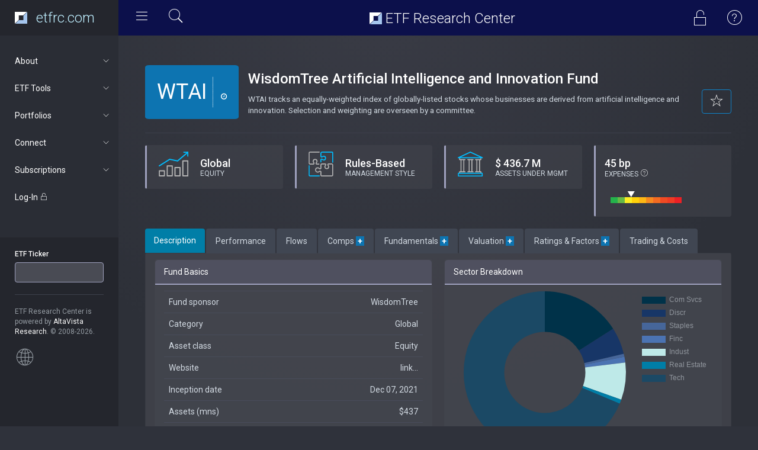

--- FILE ---
content_type: text/html; charset=UTF-8
request_url: https://www.etfrc.com/WTAI
body_size: 20897
content:
<!DOCTYPE html>
<html lang="en">
<head>
    <!-- Google tag (gtag.js) -->
    <script async src="https://www.googletagmanager.com/gtag/js?id=G-W2BZR5999F"></script>
    <script>
    window.dataLayer = window.dataLayer || [];
    function gtag(){dataLayer.push(arguments);}
    gtag('js', new Date());

    gtag('config', 'G-W2BZR5999F');
    </script>
    
    <meta charset="utf-8">
    <meta http-equiv="X-UA-Compatible" content="IE=edge">
    <meta name="viewport" content="width=device-width, initial-scale=1.0">
    <link href='https://fonts.googleapis.com/css?family=Roboto:300,400,500,700,900' rel='stylesheet' type='text/css'/>

    <link href="https://fonts.googleapis.com/css?family=Nunito&display=swap" rel="stylesheet">

    <!-- Page title -->
    <title>Fund Focus: WTAI | ETF Research Center</title>
    <!-- Meta description -->
    <meta name="description" content="Analysis of the WisdomTree Artificial Intelligence and Innovation Fund ETF (WTAI). Holdings, Costs, Performance, 
Fundamentals, Valuations and Rating.">

    <!-- Favicons -->
    <link rel="apple-touch-icon" sizes="180x180" href="/apple-touch-icon.png">
    <link rel="icon" type="image/png" sizes="32x32" href="/favicon-32x32.png">
    <link rel="icon" type="image/png" sizes="16x16" href="/favicon-16x16.png">
    <link rel="manifest" href="/site.webmanifest">


    <!-- Vendor styles -->

    <link rel="stylesheet" href="/vendor/fontawesome/css/font-awesome.css"/>
    <link rel="stylesheet" href="/vendor/animate.css/animate.css"/>
    <link rel="stylesheet" href="/vendor/bootstrap/css/bootstrap.css"/>
    <link rel="stylesheet" href="/vendor/slick/slick.css"/>
    <link rel="stylesheet" href="/vendor/slick/slick-theme.css"/>
    <link rel="stylesheet" href="/vendor/credit_card/dist/card.css"/>
    <link rel="stylesheet" type="text/css" href="/vendor/datatables/datatables.min.css"/>
    <link rel="stylesheet" href="/vendor/switchery/switchery.min.css"/>

    <!-- App styles -->

    <link rel="stylesheet" href="/styles/pe-icons/pe-icon-7-stroke.css"/>
    <link rel="stylesheet" href="/styles/pe-icons/helper.css"/>
    <link rel="stylesheet" href="/styles/pe-icon-7-filled/css/pe-icon-7-filled.css"/>
    <link rel="stylesheet" href="/styles/pe-icon-7-filled/css/helper.css"/>
    <link rel="stylesheet" href="/styles/stroke-icons/style.css"/>
    <link rel="stylesheet" href="/styles/style_v2.css"/>
        <!-- NOT IN USE -->

</head>
<body>

<!-- Wrapper-->
<div class="wrapper">

    <!-- Header-->
    <nav class="navbar navbar-default navbar-fixed-top">
        <div class="container-fluid">
            <div class="navbar-header">
                <div id="mobile-menu">
                    <div class="left-nav-toggle">
                        <a href="#">
                            <i class="stroke-hamburgermenu"></i>
                        </a>
                    </div>

                </div>
                <a class="navbar-brand" href="/index.php">
                    
                    <img src="/images/etfrc_inv.svg" height="20px" style="float: left"> 
                    <!--
                    <img src="/images/etfrc_type_white.png" height="27px"  style="padding-left: 5px">
                    -->
<div class="site-title" style="color: #BFEFFF; margin-top: 0px"><!--<i class="pe-7s-graph1"></i>--> etfrc.com</div>
                </a>
            </div>
            <div id="navbar" class="navbar-collapse collapse">
                <div class="left-nav-toggle">
                    <a href="#">
                        <i class="stroke-hamburgermenu"></i>
                    </a>
                    <div data-toggle="modal" data-target="#quickSearchModal" style="cursor: pointer; display: inline-block">
                        <i class="pe-7s-search" style="color: white; font-size: 30px; padding: 0px 5px 0px 20px"></i>
                    </div>
                </div>
                
                <!---
                <ul class="nav navbar-nav navbar-right">
                    <li class="profil-link">           
                    </li>
                </ul>
                -->
                <div class="nav navbar-nav navbar-right">
                                    <div data-toggle="modal" data-target="#logInModal" style="cursor: pointer; display: inline-block">
                        <i class="pe-7s-unlock" style="color: white; font-size: 30px; padding: 15px 25px 0px 0px"></i>
                    </div>
                                                
                    <div data-toggle="modal" data-target="#helpModal" style="cursor: pointer; display: inline-block">
                        <i class="pe pe-7s-help1" style="color: white; font-size: 30px; padding: 15px 25px 0px 0px"></i>   
                    </div>
                </div>
                <div class="site-title"> <img src="/images/etfrc_inv.svg" height="20px" style="margin-top: -5px"> ETF Research Center</div>
            </div>
        </div>
    </nav>
    <!-- End header-->

    <!-- Navigation-->
        <aside class="navigation">
        <nav>
            <ul class="nav luna-nav">

                <li>
                <a href="#about" data-toggle="collapse" aria-expanded="false" class="nav-category"> 
                       About<span class="sub-nav-icon"> <i class="stroke-arrow"></i> </span></a>
                    <ul id="about" class="nav nav-second collapse" aria-expanded="false" style="height: 0px;">
                        <li><a href="/our_approach.php">Our Approach</a></li>
                        <li><a href="/tools.php">Our Tools</a></li>
                        <li><a href="/ratings.php">ETF Ratings</a></li>
                        <li><a href="/about.php">About Us</a></li>
                        <li><a href="/contact.php">Contact Us</a></li>
                        <li><a href="/terms.php">Terms of Use</a></li>
                        <li><a href="/privacy.php">Privacy Policy</a></li>
                    </ul>
                 </li>       

                <li>
                <a href="#tools" data-toggle="collapse" aria-expanded="false" class="nav-category">
                       ETF Tools<span class="sub-nav-icon"> <i class="stroke-arrow"></i> </span></a>
                    <ul id="tools" class="nav nav-second collapse" aria-expanded="false" style="height: 0px;">
                        <li><a href="/SPY">Fund Focus</a></li>
                        <li><a href="/funds/finder.php">ETF Finder</a></li>
                        <li><a href="/funds/screening.php">Equity Power Screener</a></li>
                        <li><a href="/funds/mywatchlist.php">My Watchlist</a></li>
                        <li><a href="/funds/stocklocator.php">Stock Locator</a></li>
                        <li><a href="/funds/overlap.php">Fund Overlap</a></li>
                        <li><a href="/funds/totalcost.php">TCO Comparison</a></li>
                    </ul>
                 </li>       

                <li>
                <a href="#portfolios" data-toggle="collapse" aria-expanded="false" class="nav-category">
                       Portfolios<span class="sub-nav-icon"> <i class="stroke-arrow"></i> </span></a>
                    <ul id="portfolios" class="nav nav-second collapse" aria-expanded="false" style="height: 0px;">
                        <li><a href="/portfolios/builder.php">Portfolio Builder</a></li>
                                        </ul>
                </li>

                <li>
                <a href="#news" data-toggle="collapse" aria-expanded="false" class="nav-category">
                       Connect<span class="sub-nav-icon"> <i class="stroke-arrow"></i> </span></a>
                    <ul id="news" class="nav nav-second collapse" aria-expanded="false" style="height: 0px;">
                        <li><a href="/articles/" target="_blank">FORUM Blog</a></li>
                        <li><a href="https://twitter.com/ETFResearchCtr" target="_blank">Twitter</a></li>
                    </ul>
                </li>

            
                            <li>
                <a href="#subscriptions" data-toggle="collapse" aria-expanded="false" class="nav-category">
                      Subscriptions<span class="sub-nav-icon"> <i class="stroke-arrow"></i> </span></a>
                    <ul id="subscriptions" class="nav nav-second collapse" aria-expanded="false" style="height: 0px;">
                        <li><a href="/subscriptions.php">Subscription levels</a></li>
                        <li><a href="/accounts/registration.php">Sign Up</a></li>
                    </ul>
                </li>
            
                <li class="nav-category">
                <div data-toggle="modal" data-target="#logInModal" style="cursor: pointer">
                    Log-In <i class="pe-7s-unlock"></i>
                </div>
                </li>
            
            
                <li class="nav-info">
                    <form id="ticker-search" action="/funds/focus.php" method="GET">
                        <div class="form-group"><label for="fundticker" class="control-label">ETF Ticker</label> 
                            <input type="text" class="form-control ticker-box" id="fundticker" name="ETF_Ticker" value=""
                            onfocus="this.value=''" autocomplete="off" autocorrect="off" spellcheck="false"/>
                        </div>
                    </form>
                    <hr>

                                 
                    <div class="m-t-xs">
                        ETF Research Center is powered by <span class="c-white">AltaVista Research</span>. &copy; 2008-2026.
                        <br/><br/>
                    <i class="pe pe-7s-global"></i>  
                        <!-- HOW TO REMOVE THIS SECTION -->
                        <!--<span>
                            If you don't want to have this section, just remove it from html and in your css replace:
                            .navigation:before { background-color: #24262d; } with
                            .navigation:before { background-color: #2a2d35; }
                            and
                            .navigation { background-color: #24262d; }</code> with <code>.navigation { background-color: #2a2d35; }
                        </span>-->
                    </div>
                </li>
            </ul>
        </nav>
    </aside>
    <!-- End navigation-->


    <!-- Main content-->
    <section class="content">
            <div class="container-fluid">

                    <!-- LEADERBOARD SPACE - NOT IN USE-->
<br/>

<div class="row">
    <div class="col-lg-12">

            <div class="main-badge">
                <div class="main-ticker" id="thisticker">WTAI</div>
                <div class="quote">
                    <h4 class="m-b-none"><span id="LatestPrice"></span> <span id="TradeChange"></span> <span class="small" id="LatestChangePct"></span></h4>
                    <div class="small"><i class="fa fa-clock-o"> </i> <span id="LatestTime"></span></div>
                </div>
            </div>

            
            <h3 class="m-b-xs">WisdomTree Artificial Intelligence and Innovation Fund</h3>
           


                
            <!-- ADD TO WATCHLIST: SHOWN IF NOT ALREADY ON WATCHLIST  -->
            
             <div class="pull-right text-right" 
                                onclick="alert('Please log-in or subscribe to add funds to your watchlist. You can create a watchlist with a Basic (free) account.')"
                                style="cursor: pointer; display: inline-block" id="watchlistAdd">
                <button class="btn btn-primary" data-toggle="tooltip" title="Add to Watchlist">
                    <i class="pe-7s-star" style="font-size: 24px; color: #F2F2F2; 10px;"></i>
                </button>
            </div>
            
            <!-- REMOVE FROM WATCHLIST: SHOWN IF ALREADY ON WATCHLIST  -->
             <div class="pull-right text-right" 
                onclick="WatchlistMod('WTAI', 'remove', '')" 
                style="cursor: pointer; display: none" id="watchlistRemove">
                <button class="btn btn-primary" data-toggle="tooltip" title="Remove from Watchlist">
                    <i class="pe-7f-star" style="font-size: 24px; color: #F2F2F2;"></i>
                </button>
            </div>


             <h4><small>WTAI tracks an equally-weighted index of globally-listed stocks whose businesses are derived from artificial intelligence and innovation. Selection and weighting are overseen by a committee.</small></h4>
            

 
    </div>
    <div class="col-lg-12">
        <hr>
    </div>
</div>

<!-- NEW FEATURE PANELS -->
<div class="row">
    <!-- ASSET CLASS -->
    <div class="col-md-3 col-sm-6 col-xs-12">
        <div class="panel panel-filled panel-c-accent">
        <div style="inline-block; float: left; padding: 10px 20px 5px 20px"><img src="../../images/equity.svg" height="42px"></div>
            <div class="panel-body">
                <h4 class="m-b-none">Global</h4>
                <div class="small">EQUITY</div>
            </div>
        </div>
    </div>

    <!-- MGMT STYLE -->
    <div class="col-md-3 col-sm-6 col-xs-12">
        <div class="panel panel-filled panel-c-accent">
        <div style="inline-block; float: left; padding: 10px 20px 5px 20px"><img src="../../images/rules-based.svg" height="42px"></div>
            <div class="panel-body">
                <h4 class="m-b-none">Rules-Based</h4>
                <div class="small">MANAGEMENT STYLE</div>
            </div>
        </div>
    </div>

    <!-- AUM -->
    <div class="col-md-3 col-sm-6 col-xs-12">
        <div class="panel panel-filled panel-c-accent">
        <div style="inline-block; float: left; padding: 10px 20px 5px 20px"><img src="../../images/aum.svg" height="42px"></div>
            <div class="panel-body">
                <h4 class="m-b-none">&dollar; 436.7 M</h4>
                <div class="small">ASSETS UNDER MGMT</div>
            </div>
        </div>
    </div>

    <!-- EXPENSE RATIO -->
    <div class="col-md-3 col-sm-6 col-xs-12">
        <div class="panel panel-filled panel-c-accent">
            <div class="panel-body">
                <div style="display: inline-block;">
                    <h4 class="m-b-none">45 bp</h4>
                    <div class="small">EXPENSES 
                        <i class="pe-7s-help1" style="font-size: 14px; color: #F2F2F2; 10px;" data-toggle="tooltip" 
                        title="Sliding scale shows fund's expenses relative to other 
                        Global equity ETFs with 
                        rules-based management styles."></i> 
                    </div>
                </div>
                <canvas id="expenseCanvas" height="42" width="124" style="border:0px; padding: 0px 0px 0px 10px; margin: 0px 20px 0px 0px; display: inline-block;">
                </canvas>                
            </div>
        </div>
    </div>

</div>
<!-- END NEW FEATURE PANELS -->


<div class="row">
    <div class="col-md-12">
        <div class="tabs-container">
            <ul class="nav nav-tabs">
                <li class="active"><a data-toggle="tab" href="#tab-1" aria-expanded="true">Description</a></li>
                <li class=""><a data-toggle="tab" href="#tab-2" aria-expanded="false">Performance</a></li>
                                    <li class=""><a data-toggle="tab" href="#tab-3" aria-expanded="false">Flows</a></li>
                                <li class=""><a data-toggle="tab" href="#tab-4" aria-expanded="false">Comps <span style="color: #FFF; background-color: #0d74b1; font-weight: bold">&nbsp;+&nbsp;</span></a></li>
                <li class=""><a data-toggle="tab" href="#tab-5" aria-expanded="false">Fundamentals <span style="color: #FFF; background-color: #0d74b1; font-weight: bold">&nbsp;+&nbsp;</span></a></li>
                <li class=""><a data-toggle="tab" href="#tab-6" aria-expanded="false">Valuation <span style="color: #FFF; background-color: #0d74b1; font-weight: bold">&nbsp;+&nbsp;</span></a></li>
                <li class=""><a data-toggle="tab" href="#tab-7" aria-expanded="false"><div id="rating_tab">Ratings &amp; Factors <span style="color: #FFF; background-color: #0d74b1; font-weight: bold">&nbsp;+&nbsp;</span></div></a></li>
                <li class="" id="TradeTab"><a data-toggle="tab" href="#tab-8" aria-expanded="false">Trading &amp; Costs</a></li>
            </ul>
            <div class="tab-content">
                <!-- DESCRIPTION TAB -->
                <div id="tab-1" class="tab-pane active">
                <div class="panel panel-filled">
<div class="panel-body">
    <div class="row">

    <div class="col-md-6">
        <div class="panel panel-filled">
            <div class="panel-heading">Fund Basics</div>
                <div class="panel-body">
                    <div class="table-responsive">
                    <table class="table">
                        <tbody>
                            <tr><td>Fund sponsor</td><td style="text-align: right">WisdomTree</td></tr>
                            <tr><td>Category</td><td align="right">Global</td></tr>
                            <tr><td>Asset class</td><td align="right">Equity</td></tr>
                            <tr><td>Website</td><td align="right"><a href="https://www.wisdomtree.com/etfs/megatrends/wtai" target="_blank">link...</a></td></tr>
                            <tr><td>Inception date</td><td align="right">Dec 07, 2021</td></tr>
                            <tr><td>Assets (mns)</td><td align="right">$437</td></tr>
                            <tr><td>Expense ratio</td><td align="right">45 bp</td></tr>
                            <tr><td>Currency</td><td align="right">USD</td></tr>
                        </tbody>
                        </table>
                    </div>       
                </div>
        </div>
    </div>            
    <div class="col-md-6">

        <div class="panel panel-filled">
            <div class="panel-heading">Sector Breakdown</div>
                <div class="panel-body">
                    <div>
                        <canvas id="sectors" height="190"></canvas>
                    </div>

                </div>
        </div>


    </div>  
    </div>          

    <div class="row">
    <div class="col-md-6">
        <div class="panel panel-filled">
            <div class="panel-heading">Fund Structure</div>
                <div class="panel-body">
                    <div class="table-responsive">
                    <table class="table">
                        <tbody>
                            <tr><td>Regulation</td><td align="right">Open-Ended Fund</td></tr>
                            <tr><td>Distributions</td><td align="right">Annually</td></tr>
                            <tr><td>Taxation</td><td align="right">1099</td></tr>
                            <tr><td>Stock selection</td><td align="right">Committee</td></tr>
                            <tr><td>Weighting</td><td align="right">Equal</td></tr>
                            <tr><td>Holdings Transparency</td><td align="right">Full</td></tr>
                            <tr><td>Derivatives-based</td><td align="right">No</td></tr>
                            <tr><td>Options available</td><td align="right">Yes</td></tr>
                            <tr><td>Currency hedged</td><td align="right">No</td></tr>
                            <tr><td>Fund of funds</td><td align="right">No</td></tr>
                        </tbody>
                        </table>
                    </div>       
                </div>
        </div>
    </div>            
    <div class="col-md-6">
        <div class="panel panel-filled">
            <div class="panel-heading">Top 10 Holdings 
                                                </div>
                <div class="panel-body">
                    <div class="table-responsive">
                    <table class="table">
                        <tbody>
                                                         <tr>
                                <td> ALPHABET INC. CLASS A </td><td align="right" style="white-space: nowrap"> 5.5 %</td>
                            </tr>
                                                        <tr>
                                <td> NVIDIA CORP </td><td align="right" style="white-space: nowrap"> 4.4 %</td>
                            </tr>
                                                        <tr>
                                <td> HYNIX SEMICONDUCTOR INC </td><td align="right" style="white-space: nowrap"> 4.0 %</td>
                            </tr>
                                                        <tr>
                                <td> AMAZON.COM INC </td><td align="right" style="white-space: nowrap"> 3.8 %</td>
                            </tr>
                                                        <tr>
                                <td> META PLATFORMS INC </td><td align="right" style="white-space: nowrap"> 3.7 %</td>
                            </tr>
                                                        <tr>
                                <td> ORACLE CORP </td><td align="right" style="white-space: nowrap"> 3.5 %</td>
                            </tr>
                                                        <tr>
                                <td> MICROSOFT CORP </td><td align="right" style="white-space: nowrap"> 3.3 %</td>
                            </tr>
                                                        <tr>
                                <td> BROADCOM INC. </td><td align="right" style="white-space: nowrap"> 3.3 %</td>
                            </tr>
                                                        <tr>
                                <td> MICRON TECHNOLOGY INC </td><td align="right" style="white-space: nowrap"> 3.2 %</td>
                            </tr>
                                                        <tr>
                                <td> SERVICENOW INC </td><td align="right" style="white-space: nowrap"> 2.4 %</td>
                            </tr>
                                                    </tbody>
                        </table>       
                    </div>
                </div>
        </div>
    </div>            
    </div>

    <div class="row">
    <div class="col-md-6">
        <div class="panel panel-filled">
            <div class="panel-heading">Constituent Breakdown</div>
                <div class="panel-body">
                    <div class="table-responsive">
                    <table class="table">
                        <tbody>
                            <tr><td>Number of holdings</td><td align="right">59</td></tr>
                            <tr><td>Herfindahl-Hirschman Index <i class="pe pe-7s-help1" style="font-size: 15px; font-weight: bold"></i></td><td align="right">234</td></tr>
                            <tr><td>Wgt avg mkt cap (mns)</td><td align="right">$885,885</td></tr>
                            <tr><td>Large cap (&gt;$10bn)</td><td align="right">89.1%</td></tr>
                            <tr><td>Mid cap ($2-10bn)</td><td align="right">5.2%</td></tr>
                            <tr><td>Small cap (&lt;$2bn)</td><td align="right">0.0%</td></tr>
                            <tr><td>Developed mkts.</td><td align="right">87.1%</td></tr>
                            <tr><td>Emerging mkts.</td><td align="right">10.0%</td></tr>
                        </tbody>
                        </table>       
                    </div>
                </div>
        </div>
    </div>            
    <div class="col-md-6">
        <div class="panel panel-filled">
            <div class="panel-heading">Country Exposure</div>
                <div class="panel-body">
                    <div class="table-responsive">
                    <table class="table">
                        <tbody>
                                                         <tr>
                                <td width="26px"><img src="../../images/flags/united-states.svg" height="24px"></td>
                                <td> UNITED STATES </td><td align="right"> 72.2 %</td>
                            </tr>
                                                        <tr>
                                <td width="26px"><img src="../../images/flags/south-korea.svg" height="24px"></td>
                                <td> SOUTH KOREA </td><td align="right"> 7.9 %</td>
                            </tr>
                                                        <tr>
                                <td width="26px"><img src="../../images/flags/japan.svg" height="24px"></td>
                                <td> JAPAN </td><td align="right"> 3.5 %</td>
                            </tr>
                                                        <tr>
                                <td width="26px"><img src="../../images/flags/germany.svg" height="24px"></td>
                                <td> GERMANY </td><td align="right"> 2.3 %</td>
                            </tr>
                                                        <tr>
                                <td width="26px"><img src="../../images/flags/taiwan.svg" height="24px"></td>
                                <td> TAIWAN </td><td align="right"> 2.1 %</td>
                            </tr>
                                                        <tr>
                                <td width="26px"><img src="../../images/flags/canada.svg" height="24px"></td>
                                <td> CANADA </td><td align="right"> 2.0 %</td>
                            </tr>
                                                        <tr>
                                <td width="26px"><img src="../../images/flags/netherlands.svg" height="24px"></td>
                                <td> NETHERLANDS </td><td align="right"> 1.8 %</td>
                            </tr>
                                                        <tr>
                                <td width="26px"><img src="../../images/flags/australia.svg" height="24px"></td>
                                <td> AUSTRALIA </td><td align="right"> 1.6 %</td>
                            </tr>
                                                        <tr>
                                <td width="26px"><img src="../../images/flags/france.svg" height="24px"></td>
                                <td> FRANCE </td><td align="right"> 1.5 %</td>
                            </tr>
                                                        <tr>
                                <td width="26px"><img src="../../images/flags/israel.svg" height="24px"></td>
                                <td> ISRAEL </td><td align="right"> 1.4 %</td>
                            </tr>
                                                    </tbody>
                        </table>       
                    </div>
                </div>
        </div>
    </div>
    </div>
</div>         
</div>                </div>

                <!-- PERFORMANCE TAB -->
                <div id="tab-2" class="tab-pane">
                <div class="panel panel-filled">
<div class="panel-body">
    <div class="col-md-12">
        <div class="panel panel-filled">
            <div class="panel-heading">Historical Performance</div>
                <div class="panel-body">
                <div class="row">
                    <div class="col-md-8">
                    <select class="select2_demo_1 form-control select2-hidden-accessible" style="width: 20%; display: inline" aria-hidden="true" id="start_month">
                                                <option value="1">Jan</option>
                                                <option value="2">Feb</option>
                                                <option value="3">Mar</option>
                                                <option value="4">Apr</option>
                                                <option value="5">May</option>
                                                <option value="6">Jun</option>
                                                <option value="7">Jul</option>
                                                <option value="8">Aug</option>
                                                <option value="9">Sep</option>
                                                <option value="10">Oct</option>
                                                <option value="11">Nov</option>
                                                <option value="12" selected>Dec</option>
                                            </select>
                    <select class="select2_demo_1 form-control select2-hidden-accessible" style="width: 20%; display: inline" aria-hidden="true" id="start_year">
                                                <option value="2021">2021</option>
                                                <option value="2022">2022</option>
                                                <option value="2023">2023</option>
                                                <option value="2024">2024</option>
                                                <option value="2025">2025</option>
                                                <option value="2026">2026</option>
                                            </select>
                    &ndash;
                    <select class="select2_demo_1 form-control select2-hidden-accessible" style="width: 20%; display: inline" aria-hidden="true" id="end_month">
                                                <option value="1" selected>Jan  </option>
                                                <option value="2">Feb  </option>
                                                <option value="3">Mar  </option>
                                                <option value="4">Apr  </option>
                                                <option value="5">May  </option>
                                                <option value="6">Jun  </option>
                                                <option value="7">Jul  </option>
                                                <option value="8">Aug  </option>
                                                <option value="9">Sep  </option>
                                                <option value="10">Oct  </option>
                                                <option value="11">Nov  </option>
                                                <option value="12">Dec  </option>
                                            </select>
                    <select class="select2_demo_1 form-control select2-hidden-accessible" style="width: 20%; display: inline" aria-hidden="true" id="end_year">
                                                <option value="2021">2021</option>
                                                <option value="2022">2022</option>
                                                <option value="2023">2023</option>
                                                <option value="2024">2024</option>
                                                <option value="2025">2025</option>
                                                <option value="2026" selected>2026</option>
                                            </select>
                    </div>
                    <div class="col-md-2">
                            <input type="text" class="form-control" id="compticker" placeholder="comp ticker">                    
                    </div>
                    <div class="col-md-2"><a class="btn btn-w-md btn-primary" onclick="redrawPerformance()">Redraw</a></div>

                    </div>
                    <br/>
                    <br/>
                    <div id="hist_performance_charts">
                        <canvas id="hist_performance" height="120"></canvas>
                    </div>
                    <div id="rel_performance_charts" style="display: none">
                        <div class="chart_slider" id="chart_slider">
                            <div><canvas id="rel_performance" height="120"></canvas></div>
                            <div><canvas id="regression_chart" height="120"></canvas></div>
                        </div>
                    </div>                    
                </div>
        </div>    
    </div>

    <div class="col-md-12">
        <div class="panel panel-filled">
            <div class="panel-heading">Standardized Performance (as of 12/31/2025)</div>
                <div class="panel-body">
                    <div class="table-responsive">
                        <table class="table">
                        <tbody>
                            <tr>
                                <th>&nbsp;</th><th>YTD</th><th>1 YR</th><th>2 YR</th><th>3 YR</th><th>5 YR</th><th>10 YR</th><th>20 YR</th><th>Incep.</th></tr>
                            <tr>
                                <td>Price Returns</td>
                                <td>32.5%</td>
                                <td>32.5%</td>
                                <td>18.7%</td>
                                <td>27.2%</td>
                                <td>--</td>
                                <td>--</td>
                                <td>--</td>
                                <td>421.9%</td>
                            </tr>
                            <tr>
                                <td>Dividend Yield</td>
                                <td>0.0%</td>
                                <td>0.0%</td>
                                <td>0.1%</td>
                                <td>0.2%</td>
                                <td>--</td>
                                <td>--</td>
                                <td>--</td>
                                <td>0.7%</td>
                            </tr>
                            <tr style="color: #E5E500;">
                                <td>Total Returns</td>
                                <td>32.5%</td>
                                <td>32.5%</td>
                                <td>18.8%</td>
                                <td>27.3%</td>
                                <td>--</td>
                                <td>--</td>
                                <td>--</td>
                                <td>422.6%</td>
                            </tr>
                                <td>Ann. Volatility</td>
                                <td>32.4%</td>
                                <td>32.4%</td>
                                <td>29.0%</td>
                                <td>27.9%</td>
                                <td>--</td>
                                <td>--</td>
                                <td>--</td>
                                <td>999.9%</td>
                            </tr> 
                        </tbody>
                        </table>
                    </div>       
                </div>
        </div>
    </div>

    <div class="col-md-6">
        <div class="panel panel-filled">
            <div class="panel-heading">Market Correlations</div>
                <div class="panel-body">
                    <div class="table-responsive">
                        <table class="table">
                        <tbody>
                            <tr><td><strong>versus...</strong></td><td align="right"><strong>Beta</strong></td><td align="right"><strong>R-squared</strong></td></tr>
                            <tr><td>S&amp;P 500</td><td align="right">1.48</td><td align="right">78%</td>
                            <tr><td>MSCI EAFE</td><td align="right">1.34</td><td align="right">46%</td>
                            <tr><td>MSCI Emg Mkts</td><td align="right">1.42</td><td align="right">59%</td>
                        </tbody>
                        </table>
                    </div>       
                </div>
        </div>
    </div>

    <div class="col-md-6">
        <div class="panel panel-filled">
            <div class="panel-heading">Liquidity Measures</div>
                <div class="panel-body">
                    <div class="table-responsive">
                        <table class="table">
                        <tbody>
                            <tr><td>Avg. volume (000)</td><td align="right">113</td></tr>
                            <tr><td>ADV traded (mns)</td><td align="right">$3</td></tr>
                            <tr><td>Turnover</td><td align="right">0.8%</td></tr>
                            <tr><td>Avg. Bid/Ask (% of price)</td><td align="right">0.15%</td></tr>
                        </tbody>
                        </table>
                    </div>       
                </div>
        </div>
    </div>
    

<!-- BOTTOM ROW -->

    <div class="col-md-6">
        <div class="panel panel-filled">
            <div class="panel-heading">Technical Indicators</div>
                <div class="panel-body">
                    <div class="table-responsive">
                        <table class="table">
                        <tbody>
                            <tr><td>30d moving avg. (EMA)</td><td align="right">$29.86</td></tr>
                            <tr><td>Relative strength (RSI)</td><td align="right">53</td></tr>
                            <tr><td>MACD/Signal</td><td align="right">0.18/0.15</td></tr>
                            <tr><td>Bollinger Bands (Upper/Lower)</td><td align="right">$30.80/$28.88</td></tr>
                            <tr><td>Short interest (% of AUM)</td><td align="right">0.2%</td></tr>
                        </tbody>
                        </table>
                    </div>       
                </div>
        </div>
    </div>

    <div class="col-md-6">
        <div class="panel panel-filled">
            <div class="panel-heading">Distributions</div>
                <div class="panel-body">
                    <div>
                        <canvas id="distributions" height="180"></canvas>
                    </div>

                </div>
        </div>
    </div>
    
</div>         
</div>                    </div>

                <!-- FLOWS TAB -->
                                    <div id="tab-3" class="tab-pane">
                    <!-- Today's Trading Activity (data from IEX)  -->
<div class="panel panel-filled">
<div class="panel-body">
<div class="col-md-12">
    <div class="panel panel-filled">
        <div class="panel-heading">Assets Under Management (mns)</div>
            <div class="panel-body">
                <div>
                    <canvas id="aum_chart" height="80"></canvas>
                </div>       
            </div>
    </div>
</div>  
<br/>

<div class="col-md-12">
    <div class="panel panel-filled">
        <div class="panel-heading">Money Flows (mns)</div>
            <div class="panel-body">
                <div>
                    <canvas id="flow_chart" height="80"></canvas>
                </div>       
            </div>
    </div>
</div>  
<br/>

<div class="col-md-12">
    <div class="panel panel-filled">
        <div class="panel-heading">Short Interest (as % of shares outstanding)</div>
            <div class="panel-body">
                <div>
                    <canvas id="si_chart" height="80"></canvas>
                </div>       
            </div>
    </div>
</div>  
<br/>

<div class="col-md-12">
    <div class="panel panel-filled">
        <div class="panel-heading">Long Money Flows (mns)</div>
            <div class="panel-body">
                <div>
                    <canvas id="longflow_chart" height="80"></canvas>
                </div>       
            </div>
    </div>
</div>  
<br/>

</div>         
</div>                    </div>
                

                <!-- COMPS TAB -->
                <div id="tab-4" class="tab-pane">
                <div class="panel panel-filled">
<div class="panel-body">




    <div class="col-md-12">
                <div align="center" style="border-color: #9FA1BE; border-style: solid; border-width: 2px; border-radius: 5px; padding: 10px 0px 1px 0px; background-color: #262626">
            <p><i class="pe pe-7f-lock" style="color: #FFF; float: left; font-size: 20px; padding-left: 20px"></i>
            <span style="color: #FFF"> Top Ten Comparable ETFs only shown here. For an extended list become an Individual or Professional subscriber. <a href="/subscriptions.php" style="color: #FFF; text-decoration: underline">Start your FREE trial</a></span>
            </p>
        </div>
            <div class="panel panel-filled">
            <div class="panel-heading">Comparable ETFs Based on Overlap</div>
                <div class="panel-body">
                    <div class="table-responsive">
                    <table class="table table-striped table-hover" id="compETFs">
                        <thead>
                            <tr>
                                <th>Ticker</th>
                                <th>Fund Name</th>
                                <th>Overlap<br/>vs. WTAI</th>
                                <th>Expenses<br/>vs. WTAI</th>                                
                                <th>ALTAR Score&trade;<br/>vs. WTAI</th>                                
                            </tr>
                        </thead>
                        <tbody>
                                                                                 <tr>
                                <td><a href="CHAT" target="_blank">CHAT</a></td>
                                <td><a href="CHAT" target="_blank">Roundhill Generative AI &amp; Technology ETF <i class="pe-7s-exapnd2"></i></a></td>
                                <td><span class="comps_sparklines" values="54.908, 45.092"></span>&nbsp;<a href="funds/overlap.php?f1=CHAT&f2=WTAI" target="_blank"> 54.9%  &nbsp;<i class="pe-7s-link"></i></a></td>
                                <td>+30 bp</td>
                                <td>+6.9%</td>                                
                            </tr>
                                                        <tr>
                                <td><a href="AGIX" target="_blank">AGIX</a></td>
                                <td><a href="AGIX" target="_blank">KraneShares Artificial Intelligence and Technology ETF <i class="pe-7s-exapnd2"></i></a></td>
                                <td><span class="comps_sparklines" values="44.96, 55.04"></span>&nbsp;<a href="funds/overlap.php?f1=AGIX&f2=WTAI" target="_blank"> 45.0%  &nbsp;<i class="pe-7s-link"></i></a></td>
                                <td>+54 bp</td>
                                <td>+2.1%</td>                                
                            </tr>
                                                        <tr>
                                <td><a href="IVES" target="_blank">IVES</a></td>
                                <td><a href="IVES" target="_blank">Wedbush ETFMG Global Cloud Technology ETF <i class="pe-7s-exapnd2"></i></a></td>
                                <td><span class="comps_sparklines" values="44.86, 55.14"></span>&nbsp;<a href="funds/overlap.php?f1=IVES&f2=WTAI" target="_blank"> 44.9%  &nbsp;<i class="pe-7s-link"></i></a></td>
                                <td>+23 bp</td>
                                <td>+4.8%</td>                                
                            </tr>
                                                        <tr>
                                <td><a href="XNTK" target="_blank">XNTK</a></td>
                                <td><a href="XNTK" target="_blank">State Street SPDR NYSE Technology ETF <i class="pe-7s-exapnd2"></i></a></td>
                                <td><span class="comps_sparklines" values="43.575, 56.425"></span>&nbsp;<a href="funds/overlap.php?f1=XNTK&f2=WTAI" target="_blank"> 43.6%  &nbsp;<i class="pe-7s-link"></i></a></td>
                                <td>-10 bp</td>
                                <td>+3.5%</td>                                
                            </tr>
                                                        <tr>
                                <td><a href="AIQ" target="_blank">AIQ</a></td>
                                <td><a href="AIQ" target="_blank">Global X Artificial Intelligence &amp; Technology ETF <i class="pe-7s-exapnd2"></i></a></td>
                                <td><span class="comps_sparklines" values="42.38, 57.62"></span>&nbsp;<a href="funds/overlap.php?f1=AIQ&f2=WTAI" target="_blank"> 42.4%  &nbsp;<i class="pe-7s-link"></i></a></td>
                                <td>+23 bp</td>
                                <td>+3.8%</td>                                
                            </tr>
                                                        <tr>
                                <td><a href="IGM" target="_blank">IGM</a></td>
                                <td><a href="IGM" target="_blank">iShares Expanded Tech Sector ETF <i class="pe-7s-exapnd2"></i></a></td>
                                <td><span class="comps_sparklines" values="39.622, 60.378"></span>&nbsp;<a href="funds/overlap.php?f1=IGM&f2=WTAI" target="_blank"> 39.6%  &nbsp;<i class="pe-7s-link"></i></a></td>
                                <td>-4 bp</td>
                                <td>+3.8%</td>                                
                            </tr>
                                                        <tr>
                                <td><a href="AIVC" target="_blank">AIVC</a></td>
                                <td><a href="AIVC" target="_blank">Amplify Bloomberg AI Value Chain ETF <i class="pe-7s-exapnd2"></i></a></td>
                                <td><span class="comps_sparklines" values="39.543, 60.457"></span>&nbsp;<a href="funds/overlap.php?f1=AIVC&f2=WTAI" target="_blank"> 39.5%  &nbsp;<i class="pe-7s-link"></i></a></td>
                                <td>+14 bp</td>
                                <td>+5.8%</td>                                
                            </tr>
                                                        <tr>
                                <td><a href="TECB" target="_blank">TECB</a></td>
                                <td><a href="TECB" target="_blank">iShares U.S. Tech Breakthrough Multisector ETF <i class="pe-7s-exapnd2"></i></a></td>
                                <td><span class="comps_sparklines" values="38.585, 61.415"></span>&nbsp;<a href="funds/overlap.php?f1=TECB&f2=WTAI" target="_blank"> 38.6%  &nbsp;<i class="pe-7s-link"></i></a></td>
                                <td>-5 bp</td>
                                <td>+3.8%</td>                                
                            </tr>
                                                        <tr>
                                <td><a href="JTEK" target="_blank">JTEK</a></td>
                                <td><a href="JTEK" target="_blank">JPMorgan U.S. Tech Leaders ETF <i class="pe-7s-exapnd2"></i></a></td>
                                <td><span class="comps_sparklines" values="38.14, 61.86"></span>&nbsp;<a href="funds/overlap.php?f1=JTEK&f2=WTAI" target="_blank"> 38.1%  &nbsp;<i class="pe-7s-link"></i></a></td>
                                <td>+20 bp</td>
                                <td>+1.1%</td>                                
                            </tr>
                                                        <tr>
                                <td><a href="BGRO" target="_blank">BGRO</a></td>
                                <td><a href="BGRO" target="_blank">iShares Large Cap Growth Active ETF <i class="pe-7s-exapnd2"></i></a></td>
                                <td><span class="comps_sparklines" values="36.852, 63.148"></span>&nbsp;<a href="funds/overlap.php?f1=BGRO&f2=WTAI" target="_blank"> 36.9%  &nbsp;<i class="pe-7s-link"></i></a></td>
                                <td>+10 bp</td>
                                <td>+2.7%</td>                                
                            </tr>
                                                                                                    </tbody>
                        </table>       
                    </div>
                </div>
        </div>    
    </div>

<!-- COMPS' RISK & RETURNS CHART -->
    <div class="col-md-12">
        <div class="panel panel-filled">
            <div class="panel-heading">Risk and Returns: WTAI vs. Comps (1 YR)</div>
                <div class="panel-body">
                <div class="row">
                    <div>
                        <canvas id="comp_performance_chart" height="120"></canvas>
                    </div>
                </div>
                <br/>
                <h5><small>Notes: Top 10 overlapping ETFs. Funds with insufficient history not shown. Some funds may overlap. Hover over data point for ticker symbol.</small></h5>
                </div>
        </div>
    </div>
<!--END COMPS' RISK & RETURNS CHART-->

</div>         
</div>                </div>

                <!-- FUNDAMENTALS TAB -->
                <div id="tab-5" class="tab-pane">
                <div class="panel panel-filled">
<div class="panel-body">
    <div class="col-md-12">
            <div align="center" style="border-color: #9FA1BE; border-style: solid; border-width: 2px; border-radius: 5px; padding: 10px 0px 1px 0px; background-color: #262626">
            <p><i class="pe pe-7f-lock" style="color: #FFF; float: left; font-size: 20px; padding-left: 20px"></i>
            <span style="color: #FFF"> Content on this tab for Individual &amp; Professional subscribers only. <a href="/subscriptions.php" style="color: #FFF; text-decoration: underline">Start your FREE trial</a></span>
            </p>
        </div>
            <div class="panel panel-filled">
            <div class="panel-heading">Results &amp; Estimates (USD)</div>
                <div class="panel-body">
                    <div class="table-responsive">
                    <table class="table">
                        <tbody>
                            <tr>
                                <th>&nbsp;</th>
                                                                    <th>2020</th>  
                                                                    <th>2021</th>  
                                                                    <th>2022</th>  
                                                                    <th>2023</th>  
                                                                    <th>2024</th>  
                                                                    <th>2025</th>  
                                                                    <th>2026</th>  
                                                                    <th>2027</th>  
                                                                <th>&nbsp;</th>
                            </tr>
                                                <tr>
                                <td>Sales per share</td>
                                                                <td>--</td>
                                                                <td>--</td>
                                                                <td>--</td>
                                                                <td>--</td>
                                                                <td>--</td>
                                                                <td>--</td>
                                                                <td>--</td>
                                                                <td></td>
                            </tr>
                            <tr class="de-emphasize-text">
                                <td><em>&nbsp;&nbsp;change (%)</em></td>
                                                                <td>--</td>
                                                                <td>--</td>
                                                                <td>--</td>
                                                                <td>--</td>
                                                                <td>--</td>
                                                                <td>--</td>
                                                                <td>--</td>
                                                                <td></td>
                            </tr>
                            <tr>
                                <td>Earnings per share</td>
                                                                <td>--</td>
                                                                <td>--</td>
                                                                <td>--</td>
                                                                <td>--</td>
                                                                <td>--</td>
                                                                <td>--</td>
                                                                <td>--</td>
                                                                <td></td>
                            </tr>
                            <tr class="de-emphasize-text">
                                <td><em>&nbsp;&nbsp;change (%)</em></td>
                                                                <td>--</td>
                                                                <td>--</td>
                                                                <td>--</td>
                                                                <td>--</td>
                                                                <td>--</td>
                                                                <td>--</td>
                                                                <td>--</td>
                                                                <td></td>
                            </tr>
                            <tr>
                                <td>Dividends per share</td>
                                                                <td>--</td>
                                                                <td>--</td>
                                                                <td>--</td>
                                                                <td>--</td>
                                                                <td>--</td>
                                                                <td>--</td>
                                                                <td>--</td>
                                                                <td></td>
                            </tr>
                            <tr class="de-emphasize-text">
                                <td><em>&nbsp;&nbsp;change (%)</em></td>
                                                                <td>--</td>
                                                                <td>--</td>
                                                                <td>--</td>
                                                                <td>--</td>
                                                                <td>--</td>
                                                                <td>--</td>
                                                                <td>--</td>
                                                                <td></td>
                            </tr>
                            <tr>
                                <td>Book value per share</td>
                                                                <td>--</td>
                                                                <td>--</td>
                                                                <td>--</td>
                                                                <td>--</td>
                                                                <td>--</td>
                                                                <td>--</td>
                                                                <td>--</td>
                                                                <td></td>
                            </tr> 
                            <tr class="de-emphasize-text">
                                <td><em>&nbsp;&nbsp;change (%)</em></td>
                                                                <td>--</td>
                                                                <td>--</td>
                                                                <td>--</td>
                                                                <td>--</td>
                                                                <td>--</td>
                                                                <td>--</td>
                                                                <td>--</td>
                                                                <td></td>
                            </tr>
                                       
                        </tbody>
                    </table>       
                    </div>
                </div>
        </div>
    </div> <!-- END OF RESULTS & ESTIMATES  -->



    <!-- ROE CHART -->
    <div class="col-md-6">
        <div class="panel panel-filled">
            <div class="panel-heading">Return on Equity</div>
                <div class="panel-body blur">                   
                    <div>
                        <canvas id="roe_chart" height="180"></canvas>
                    </div>                          
                </div>
        </div>
    </div>
    <!-- MARGIN CHART -->
    <div class="col-md-6">
        <div class="panel panel-filled">
            <div class="panel-heading">Net Margins</div>
                <div class="panel-body blur">
                    <div>
                        <canvas id="margin_chart" height="180"></canvas>
                    </div>                
                </div>
        </div>
    </div>


    <div class="col-md-12">
        </div>

    </div>
    </div>                </div>

                <!-- VALUATION TAB -->
                <div id="tab-6" class="tab-pane">
                <div class="panel panel-filled">
<div class="panel-body">
    <div class="col-md-12">
            <div align="center" style="border-color: #9FA1BE; border-style: solid; border-width: 2px; border-radius: 5px; padding: 10px 0px 1px 0px; background-color: #262626">
            <p><i class="pe pe-7f-lock" style="color: #FFF; float: left; font-size: 20px; padding-left: 20px"></i>
            <span style="color: #FFF"> Content on this tab for Individual &amp; Professional subscribers only. <a href="/subscriptions.php" style="color: #FFF; text-decoration: underline">Start your FREE trial</a></span>
            </p>
        </div>
            <div class="panel panel-filled">
            <div class="panel-heading">Valuation Metrics</div>
                <div class="panel-body">
                    <div class="table-responsive">
                    <table class="table">
                        <tbody>
                            <tr>
                                <td><strong>&nbsp;</strong></td>
                                <td style="color:#FFFFFF;"><strong>Fwd Est</strong></td>
                                                                <td><strong>2025</strong></td>
                                                                <td><strong>2026</strong></td>
                                                                <td><strong>2027</strong></td>
                                                            </tr>
                                                <tr>
                                <td>Price-to-sales</td>
                                <td style="color: #FFFFFF;">--x</td>
                                <td>--x</td>
                                <td>--x</td>
                                <td>--x</td>                                
                            </tr>
                            <tr>
                                <td>Price-to-earnings</td>
                                <td style="color: #FFFFFF;">--x</td>
                                <td>--x</td>
                                <td>--x</td>
                                <td>--x</td>                                 
                            </tr>
                            <tr>
                                <td>Price-to-cash flow</td>
                                <td style="color: #FFFFFF;">--x</td>
                                <td>--x</td>
                                <td>--x</td>
                                <td>--x</td>                                
                            </tr>
                            <tr>
                                <td>Price-to-growth</td>
                                <td style="color: #FFFFFF;">--x</td>
                                <td>--x</td>
                                <td>--x</td>
                                <td>--x</td>                             
                            </tr>
                            <tr>
                                <td>Price-to-book value</td>
                                <td style="color: #FFFFFF;">--x</td>
                                <td>--x</td>
                                <td>--x</td>
                                <td>--x</td>                               
                            </tr>
                            <tr>
                                <td>Yield</td>
                                <td style="color: #FFFFFF;">--%</td>
                                <td>--%</td>
                                <td>--x</td>
                                <td>--%</td>                             
                                            </tbody>
                        </table>       
                    </div>
                    
            <h5 class="m-l"><small>Based on closing prices from <span id="AsOfDate">1/22/2026</span></small></h5>
        
                </div>
        </div>    
    </div>

    <div class="col-md-12">
        <div class="panel panel-filled">

            <div class="panel-heading">Peer Group Comparison <mark>Sample data. Subscribe for access.</mark></div>
                <br/>
                <div style="padding-left: 10px">
                        <a class="btn btn-w-md btn-primary" onclick="updateValuationComps('WTAI', 'PE')">Price-to-Earnings</a>
                        <a class="btn btn-w-md btn-primary" onclick="updateValuationComps('WTAI', 'PS')">Price-to-Sales</a>
                        <a class="btn btn-w-md btn-primary" onclick="updateValuationComps('WTAI', 'PBV')">Price-to-Book Value</a>
                        <a class="btn btn-w-md btn-primary" onclick="updateValuationComps('WTAI', 'PCF')">Price-to-Cash Flow</a>
                        <a class="btn btn-w-md btn-primary" onclick="updateValuationComps('WTAI', 'PEG')">Price-to-Growth</a>
                        <a class="btn btn-w-md btn-primary" onclick="updateValuationComps('WTAI', 'Yld')">Dividend Yield</a>
                    </div>

                <br/>
                <div class="panel-body blur">
                    <br/>
                    <div>
                        <canvas id="comp_valuations" height="80"></canvas>
                    </div>
                </div>
        </div>    
    </div>
    <div class="col-md-12">
        <div class="panel panel-filled">
            <div class="panel-heading">Historical Valuation Trends <mark>Sample data. Subscribe for access.</mark></div> 

                    <br/>
                    <div class="col-md-2 col-sm-12">
                        <label for="value_metric">Metric</label>
                        <select class="form-control" id="value_metric" name="value_metric">
                            <option value="PE" selected>Price-to-Earnings</option>
                            <option value="PS">Price-to-Sales</option>
                            <option value="PBV">Price-to-Book Value</option>
                            <option value="Yld">Dividend Yield</option>    
                        </select>
                    </div>

                    <div class="col-md-2 col-sm-12">
                        <label for="comptickerRelValuation">Relative to... <span class="pe-7s-info" data-toggle="tooltip" title="Enter another ETF ticker symbol to compare it to . To remove the comparison, clear this box."></span></label>
                        <input type="text" class="form-control" id="comptickerRelValuation" placeholder="ticker" onfocus="this.value=''">                    
                    </div>

                    <div class="col-md-2 col-sm-12">
                        <div>
                        <label for="redrawHistory">Update</label>
                        </div>
                        <button class="btn btn-primary" id="redrawHistory" onclick="validateTicker()">Redraw</button>                   
                    </div>
                    <div class="col-md-6 col-sm-12" align="right">
                        <div style="display: inline-block">
                            <span style="color: #FFF">SHOWING:</span><br/>
                            <span id="val-hist-chart-measure-shown">Price-to-Earnings</span>
                        </div> 
                        <div style="display: inline-block" class="chart-ticker" id="val-hist-chart-ticker"></div>
                    </div>
                    
                    <hr>
                    <br/>
                    <br/>
                    <div class="panel-body col-md-12 blur">
                    <div height="120" id="hist_valuation_chart">
                        <canvas id="hist_valuations" height="120"></canvas>
                    </div>
                    <div height="120" id="hist_rel_valuation_chart" style="display: none">
                        <canvas id="hist_rel_valuations" height="120"></canvas>
                    </div>             
                </div>
                <h5><small>Notes: Based on adjusted historical results for <strong>current</strong> fund constituents. May differ from results achieved by past fund constituents. Max P/E of 100x.</small></h5>
        </div>    
    </div>
</div>         
</div>                </div>

                <!-- RATING TAB -->
                <div id="tab-7" class="tab-pane">
                <div class="panel panel-filled">
<div class="panel-body">    
        <div class="col-md-12">
        <div align="center" style="border-color: #9FA1BE; border-style: solid; border-width: 2px; border-radius: 5px; padding: 10px 0px 1px 0px; background-color: #262626">
            <p><i class="pe pe-7f-lock" style="color: #FFF; float: left; font-size: 20px; padding-left: 20px"></i>
            <span style="color: #FFF"> Some content on this tab for Individual &amp; Professional subscribers only. <a href="/subscriptions.php" style="color: #FFF; text-decoration: underline">Start your FREE trial</a></span>
            </p>
        </div>
    </div>
        
    <div class="col-md-6">    

        <div class="panel panel-filled">
            <div class="panel-heading">ETF Research Center Rating</div>
            <div class="panel-body">
                <h4 class="m-b-sm">NEUTRAL</h4>
                <div><span class="c-white">Average appreciation potential. </span> A rating of NEUTRAL is assigned to ETFs with ALTAR Scores in the middle quintile (ranking between 40%-60%) of their category. This indicates that valuations adequately reflect the fundamentals of stocks in these funds.</div>
                <br/>
                <h5 class="m-b-sm">ALTAR Score&trade;</h5>
                <br/>
                                        <div style="width: 100%; font-size: 0; vertical-align: middle"><!-- Setting Font Size to zero gets ride of spaces between divs -->
                                            <div style="font-size: 12px; width: 20%; margin: 0; display: inline-block; vertical-align: middle"><h4 class="m-t">WTAI</h4></div>
                                            <div style="font-size: 12px; width: 60%; margin: 0; display: inline-block; vertical-align: middle">
                                                <div class="progress m-t full">
                                                    <div style="width: 84.928229665072%" aria-valuemax="100" aria-valuemin="0" role="progressbar" class="progress-bar progress-bar-primary"></div>
                                                </div>
                                            </div>
                                            <div style="font-size: 12px; width: 20%; margin: 0; display: inline-block; text-align: right; vertical-align: middle"><h4 class="m-t">3.6%</h4></div>
                                        </div>

                                        <div style="width: 100%; font-size: 0; vertical-align: middle"><!-- Setting Font Size to zero gets ride of spaces between divs -->
                                            <div style="font-size: 12px; width: 20%; margin: 0; display: inline-block; vertical-align: middle"><h4 class="m-t">Cat. Avg</h4></div>
                                            <div style="font-size: 12px; width: 60%; margin: 0; display: inline-block; vertical-align: middle">
                                                <div class="progress m-t full">
                                                    <div style="width: 100%" aria-valuemax="100" aria-valuemin="0" role="progressbar" class="progress-bar progress-bar-primary"></div>
                                                </div>
                                            </div>
                                            <div style="font-size: 12px; width: 20%; margin: 0; display: inline-block; text-align: right; vertical-align: middle"><h4 class="m-t">4.2%</h4></div>
                                        </div>

                <br/>
                                
                                    <h5 id="altarCalc_ShowHide" align="right"><small style="cursor:pointer">ALTAR Score&trade; Calculation <i class="fa fa-chevron-down" id="altarCalc_UpDown"></i></small></h5>

                                    <div class="table-responsive" id="altarCalc_Block" style="display: none">
                                    <table class="table">
                                        <tbody>
                                            <tr><td>Avg. Return on Equity</td><td align="right">14.9%</td></tr>
                                            <tr><td>Divided by: Fwd. P/BV</td><td align="right">3.7x</td></tr>
                                            <tr><td>Less: Expenses</td><td align="right">45 bp</td></tr>
                                            <tr><td>Equals: ALTAR Score&trade;</td><td align="right">3.6%</td></tr>

                                        </tbody>
                                    </table>       
                                    </div> 
                                

                <br/>
                <h5 class="m-b-sm">Category Overview</h5>
                <div>There are 438 funds in the <strong>Global</strong> Equity category, with an average ALTAR Score&trade;
                of 4.2% and a standard deviation of 
                2.8%. WTAI's ALTAR Score&trade; is approximately 
                0.2 standard deviations 
                    
                    below 
                                    the category average. This places WTAI in the 41st percentile among funds in the category.</div>
            </div>
        </div>

        <div class="panel panel-filled">
            <div class="panel-heading">Sell Side Consensus Rating</div>
                                <div class="panel-body blur">
                                <h4 class="m-l"><small>Sell-side recommendations on the ETF's individual constituents</small></h4>
                                    WTAI <div class="progress progress-small m-t-xs full">
                                        <div style="width: 75.4%" aria-valuemax="100" aria-valuemin="0" role="progressbar" class="progress-bar progress-bar-primary"></div>
                                    </div>
                                    Peer Average <div class="progress progress-small m-t-xs full">
                                        <div style="width: 71.5%" aria-valuemax="100" aria-valuemin="0" role="progressbar" class="progress-bar progress-bar-primary"></div>
                                    </div>
                                        <div style="width: 100%; font-size: 0"><!-- Setting Font Size to zero gets ride of spaces between divs -->
                                            <div style="font-size: 12px; width: 20%; margin: 0; display: inline-block; text-align: center; border-left: 1px dotted">SELL</div>
                                            <div style="font-size: 12px; width: 20%; margin: 0; display: inline-block; text-align: center; border-left: 1px dotted">U/W</div>
                                            <div style="font-size: 12px; width: 20%; margin: 0; display: inline-block; text-align: center; border-left: 1px dotted">HOLD</div>
                                            <div style="font-size: 12px; width: 20%; margin: 0; display: inline-block; text-align: center; border-left: 1px dotted">O/W</div>
                                            <div style="font-size: 12px; width: 20%; margin: 0; display: inline-block; text-align: center; border-left: 1px dotted; border-right: 1px dotted">BUY</div>
                                        </div>
                                </div> 
                                <div class="panel-body blur">
                                    <div>
                                        <canvas id="consensus_bkdn_chart" height="160"></canvas>
                                    </div>                
                                </div>
        </div>
    </div>






    <div class="col-md-6">
        <div class="panel panel-filled">
            <div class="panel-heading">Factor Scorecard <a href="https://www.etfrc.com/articles/index.php/2020/01/16/evaluating-factor-etfs/" target="_blank" style="text-decoration:none; color: #FFF"> <i class="pe-7s-help1"></i> </a></small></div> 
            <div class="panel-body">
                <div class="col-md-8">
                    <br/>
                    <div>SIZE</div>
                    <div class="progress progress-small m-t-xs full">
                        <div style="width: 80.5%; padding: 0px; border-width: 0px" aria-valuemax="100" aria-valuemin="0"  aria-valuenow="0" role="progressbar" class="progress-bar progress-bar-primary"></div>
                    </div>

                    <div>VALUE</div>
                    <div class="progress progress-small m-t-xs full">
                        <div style="width: 17.4%;  padding: 0px; border-width: 0px" aria-valuemax="100" aria-valuemin="0" role="progressbar" class="progress-bar progress-bar-primary"></div>
                    </div>
                    
                    <div>YIELD</div>
                    <div class="progress progress-small m-t-xs full">
                        <div style="width: 16.6%;  padding: 0px; border-width: 0px" aria-valuemax="100" aria-valuemin="0" role="progressbar" class="progress-bar progress-bar-primary"></div>
                    </div>

                    <div>MOMENTUM</div>
                    <div class="progress progress-small m-t-xs full">
                        <div style="width: 51.99%;  padding: 0px; border-width: 0px" aria-valuemax="100" aria-valuemin="0" role="progressbar" class="progress-bar progress-bar-primary"></div>
                    </div>

                    <div>VOLATILITY</div>
                    <div class="progress progress-small m-t-xs full">
                        <div style="width: 48.4%;  padding: 0px; border-width: 0px" aria-valuemax="100" aria-valuemin="0" role="progressbar" class="progress-bar progress-bar-primary"></div>
                    </div>

                    <div>QUALITY</div>
                    <div class="progress progress-small m-t-xs full">
                        <div style="width: 60.4%;  padding: 0px; border-width: 0px" aria-valuemax="100" aria-valuemin="0" role="progressbar" class="progress-bar progress-bar-primary"></div>
                    </div>
                </div>


            </div>

        </div>
    </div>

</div>         
</div>                </div>

                <!-- TRADING TAB -->
                <div id="tab-8" class="tab-pane">
                <!-- Today's Trading Activity (data from IEX)  -->
<div class="panel panel-filled">
<div class="panel-body">
   <div class="col-md-12">

        <div class="row">
            <div class="col-md-6">
                <div class="panel panel-filled">
                <div class="panel-heading">Bid/Ask Spreads</div>
                    <div class="panel-body">
                        <div class="mt-20"><canvas id="spreads_chart" height="160"></canvas></div>
                        <!-- SPREAD DATA POINTS -->
                        <div class="mt-50">

                            <div class="col-xs-6">
                                <svg width="200" height="10"><rect width="200" height="10" style="fill:#003249;" /></svg>
                                <div class="col-xs-12 mt-10">
                                    <div class="feature-data-sm">15 bp</div>
                                    <div class="small">AVG SPREAD</div>
                                </div> 
                            </div>

                            <div class="col-xs-6">
                            <svg width="200" height="10"><rect width="200" height="10" style="fill:#7392C3" /></svg>
                                <div class="col-xs-12 mt-10">
                                    <div class="feature-data-sm">
                                        5 &mdash; 
                                        35 bp</div>
                                    <div class="small">RANGE</div>
                                </div>
                            </div>

                            <div class="col-xs-12 mt-50">
                                <h5 class="m-l"><small>Spreads data based on the average National Best Bid &amp; Offer (NBBO) found in observations at various times each trading day, for up to three months. Tick data supplied by NASDAQ.</small></h5>
                            </div>

                        </div>

                    </div>
                </div>
            </div>

            <div class="col-md-6">
                <div class="panel panel-filled">
                <div class="panel-heading">
                    Total Cost of Ownership <i class="pe pe-7s-help1" style="font-size: 15px; font-weight: bold" data-toggle="tooltip" data-placement="bottom" data-html="true" 
                        title="<strong>TCO: </strong>Fund expenses plus average spreads, in basis points.<br/>Use the TCO Comparison Tool (button below) for a comparision between any two ETFs."></i>
                    <span style="float:right" class="small">
                        <svg width="10" height="10"><rect width="10" height="10" style="fill:#7392C3" /></svg> EXPENSES &nbsp;&nbsp;
                        <svg width="10" height="10"><rect width="10" height="10" style="fill:#B5CDED" /></svg> AVG SPREAD
                    </span>
                </div>
                    
                    <div class="panel-body">
                        <div class="mt-20"><canvas id="tco_vs_peers_chart" height="160"></canvas></div>
                        <!-- TOTAL COST OF OWNERSHIP -->
                        <div class="mt-50">

                            <div class="col-xs-6">
                                <svg width="200" height="10"><rect width="200" height="10" style="fill:#003249;" /></svg>
                                <div class="col-xs-12 mt-10">
                                    <div class="feature-data-sm">60 bp</div>
                                    <div class="small">WTAI</div>
                                </div> 
                            </div>

                            <div class="col-xs-6">
                            <svg width="200" height="10"><rect width="200" height="10" style="fill:#7392C3" /></svg>
                                <div class="col-xs-12 mt-10">
                                    <div class="feature-data-sm">93 bp</div>
                                    <div class="small">PEER AVG</div>
                                </div>
                            </div>

                            <div class="col-xs-12 mt-50">
                                <a href="/funds/totalcost.php" target="_blank" style="text-decoration: none">
                                    <button type="submit" class="btn btn-primary btn-block btn-lg">TCO COMPARISON TOOL <i class="pe-7s-exapnd2"></i></button>
                                </a>
                            </div>


                        </div>

                    </div>
                </div>
            </div>
        </div>



    </div>
    </div>

</div>
</div>                </div>
            </div>
        </div><!-- End of tabs-container -->
    </div>
</div>

<!-- LEADERBOARD SPACE - NOT IN USE-->


                <!-- Pop-up Modal for Log In  -->
                <div class="modal fade" id="logInModal" tabindex="-1" role="dialog" aria-hidden="true">
                    <div class="modal-dialog">
                        <div class="modal-content">
                            <div class="modal-header text-center">
                                <h4 class="modal-title"><i class="pe-7s-unlock"></i> Log In</h4>
                            </div>
                            <div class="modal-body">
                                <form action="/accounts/auth.php" method="POST">
                                    <div class="form-group"><label for="Email">Email address</label> <input type="text" class="form-control" id="Email" name="email" placeholder="user@example.com"></div>
                                    <div class="form-group"><label for="Password">Password</label> <input type="password" class="form-control" id="Password" name="password" placeholder="password"></div>
                                    <div class="form-group"><input type="checkbox" name="rememberMe" value="remember"><span style="color: white"> Keep me logged-in</span></div>
                                    
                                    <button type="submit" class="btn btn-primary"> Log In </button>
                                </form>
                                <br/>
                                <p>Not a registered user? Sign up <a href="/accounts/registration.php">here</a>. Forgot your password? <a href="/accounts/forgot.php">Reset it</a>.</p>
                            </div>
                            <div class="modal-footer">
                                <button type="button" class="btn btn-default" data-dismiss="modal">Close</button>
                            </div>
                        </div>
                    </div>
                </div>

                <!-- Pop-up Modal for Help  -->
                <div class="modal fade" id="helpModal" tabindex="-1" role="dialog" aria-hidden="true">
                    <div class="modal-dialog">
                        <div class="modal-content">
                            <div class="modal-header text-center">
                                <h4 class="modal-title">Getting Started</h4>
                            </div>
                            <div class="modal-body">
                                <p><span style="color: white">Researching an ETF</span><br/>Enter the ETF's ticker symbol in the 
                                box on the left, or immediately after the URL (e.g. etfrc.com/xyz to research xyz). Try our 
                                <a href="/xyz">search page</a> if you're not sure of the fund's ticker symbol.</p>
                                <p><span style="color: white">Finding &amp; Comparing ETFs</span><br/>Explore the other tools 
                                available from the "ETF Tools" dropdown menu. Some require a log-in (free). <a href="/subscriptions.php">Premium subscribers</a>
                                can also build and save all-ETF portfolios.</p>
                                <p><span style="color: white">Contact Us</span><br/>For additional help contact us at:</p>

                                        <p>
                                        <i class="pe-7s-call" style="color: white"></i> +1.646.435.0569<br/>
                                        <i class="pe-7s-mail" style="color: white; font-size: 18px"></i> info@etfrc.com<br/>
                                        <i class="pe-7s-pin" style="color: white; font-size: 16px"></i> Twitter: @ETFResearchCtr<br/>
                                        </p>

                            </div>
                            <div class="modal-footer">
                                <button type="button" class="btn btn-default" data-dismiss="modal">Close</button>
                            </div>
                        </div>
                    </div>
                </div>

                <!-- Pop-up Modal for Quick Search  -->
                <div class="modal fade" id="quickSearchModal" tabindex="-1" role="dialog" aria-hidden="true">
                    <div class="modal-dialog">
                        <div class="modal-content">
                            <div class="modal-header text-center">
                                <h4 class="modal-title">Quick Search</h4>
                            </div>
                            <div class="modal-body">

                                <form action="/funds/quicksearch.php" method="POST">
                                    <div class="form-group"> <input type="text" class="form-control" id="searchString" name="searchString" placeholder="ETF Ticker or Keywords"></div>
                                    <button type="submit" class="btn btn-block btn-primary"> Search </button>
                                </form>

                            </div>
                            <div class="modal-footer">
                                <button type="button" class="btn btn-default" data-dismiss="modal">Close</button>
                            </div>
                        </div>
                    </div>
                </div>                

            </div>
    </section>
    <!-- End main content-->

</div>
<!-- End wrapper-->


<!-- Vendor scripts -->

<script data-pace-options='{ "eventLag": false }' src="https://cdn.jsdelivr.net/npm/pace-js@latest/pace.min.js"></script>
<script src="/vendor/jquery/dist/jquery.min.js"></script>
<script src="/vendor/bootstrap/js/bootstrap.min.js"></script>
<script src="/vendor/slick/slick.min.js"></script>
<script src="/vendor/switchery/switchery.min.js"></script>


<!-- App scripts -->
<script src="/scripts/luna.js"></script>

<!-- ETFRC scripts -->
<script src="/scripts/ticker_query.js"></script>


<script src="https://cdnjs.cloudflare.com/ajax/libs/moment.js/2.18.1/moment.min.js"></script>
<script src="https://cdnjs.cloudflare.com/ajax/libs/numeral.js/2.0.6/numeral.min.js"></script>

<script src="../../vendor/chart.js/dist/Chart.min.js"></script>
<script src="../../vendor/sparkline/index.js"></script>
<script src="../../vendor/flot/jquery.flot.min.js"></script>
<script src="../../vendor/flot/jquery.flot.resize.min.js"></script>
<script src="../../vendor/flot/jquery.flot.spline.js"></script>
<script src="../../vendor/datatables/datatables.min.js"></script>
<script src="/scripts/linearRegression.js"></script>


<script>
    $(document).ready(function () {

        var sales = [];
        var earnings = [];
        var dividends = [];
        var bookvalue = [];

                    var sps = 4.91;
            sales.push(sps);
            var eps = 0.62;
            earnings.push(eps);
            var dps = 0.18;
            dividends.push(dps);      
            var bvps = 3.97;
            bookvalue.push(bvps);                  
                    var sps = 5.63;
            sales.push(sps);
            var eps = 0.73;
            earnings.push(eps);
            var dps = 0.26;
            dividends.push(dps);      
            var bvps = 4.52;
            bookvalue.push(bvps);                  
                    var sps = 6.31;
            sales.push(sps);
            var eps = 0.5;
            earnings.push(eps);
            var dps = 0.17;
            dividends.push(dps);      
            var bvps = 4.71;
            bookvalue.push(bvps);                  
                    var sps = 6.7;
            sales.push(sps);
            var eps = 0.55;
            earnings.push(eps);
            var dps = 0.18;
            dividends.push(dps);      
            var bvps = 5.24;
            bookvalue.push(bvps);                  
                    var sps = 7.4;
            sales.push(sps);
            var eps = 0.83;
            earnings.push(eps);
            var dps = 0.18;
            dividends.push(dps);      
            var bvps = 5.89;
            bookvalue.push(bvps);                  
                    var sps = 8.16;
            sales.push(sps);
            var eps = 1.28;
            earnings.push(eps);
            var dps = 0.23;
            dividends.push(dps);      
            var bvps = 6.94;
            bookvalue.push(bvps);                  
                    var sps = 9.18;
            sales.push(sps);
            var eps = 1.32;
            earnings.push(eps);
            var dps = 0.27;
            dividends.push(dps);      
            var bvps = 7.99;
            bookvalue.push(bvps);                  
                    var sps = 10.13;
            sales.push(sps);
            var eps = 1.53;
            earnings.push(eps);
            var dps = 0.31;
            dividends.push(dps);      
            var bvps = 9.21;
            bookvalue.push(bvps);                  
        
        // Sparkline charts
        var sparklineCharts = function () {

        /*
        $("#Consensus_sparkline").sparkline([], {
            type: 'line',
            lineColor: '#9FA1BE',
            fillColor: '#404652',
            height: 120,
            maxSpotColor: false,
            minSpotColor: false,
            spotColor: false,
            width: '100%'
        });
        */
        $("#Comp_sparkline").sparkline([55, 45], {
            type: 'pie',
            height: 36,
            offset: -90,
            sliceColors: ['#9fa1be', '#d3d3d3']
        }); 

        $(".comps_sparklines").sparkline('html', {
            type: 'pie',
            height: 20,
            offset: -90,
            sliceColors: ['#9fa1be', '#d3d3d3']
        }); 

        $("#Percentile_sparkline").sparkline([0, 100], {
            type: 'pie',
            height: 46,
            offset: -90,
            sliceColors: ['#9fa1be', '#d3d3d3']
        });        

        $("#ALTAR_sparkline").sparkline([], {
            type: 'line',
            lineColor: '#9fa1be',
            fillColor: '#404652',
            height: 60,
            lineWidth: 2,
            maxSpotColor: false,
            minSpotColor: false,
            spotColor: false,
            width: '100%'
        });

        $("#SPS_sparkline").sparkline(sales, {
            type: 'bar',
            barColor: '#62B6CB',
            negBarColor: '#c6c6c6',
            width: '150',
            height: '16'
        });

        $("#EPS_sparkline").sparkline(earnings, {
            type: 'bar',
            barColor: '#62B6CB',
            negBarColor: '#c6c6c6',
            width: '150',
            height: '16'
        });

        $("#DPS_sparkline").sparkline(dividends, {
            type: 'bar',
            barColor: '#62B6CB',
            negBarColor: '#c6c6c6',
            width: '150',
            height: '16'
        });

        $("#BVPS_sparkline").sparkline(bookvalue, {
            type: 'bar',
            barColor: '#62B6CB',
            negBarColor: '#c6c6c6',
            width: '150',
            height: '16'
        });

    };

        var sparkResize;

        // Resize sparkline charts on window resize
        $(window).resize(function () {
            clearTimeout(sparkResize);
            sparkResize = setTimeout(sparklineCharts, 100);
        });

        $("#rating_tab").click(function () {
            clearTimeout(sparkResize);
            sparkResize = setTimeout(sparklineCharts, 100);
        });        

        // Run sparkline
        sparklineCharts();
});
</script>    <script>
    $(document).ready(function () {


        var sectorOptions = {
            responsive: true,
            legend: {
                labels:{
                    fontColor:"#90969D"
                },
                position: 'right'
            }
        };

        var pieData = {
            labels: ["Com Svcs", "Discr", "Staples", "Finc", "Indust", "Real Estate", "Tech"],
            datasets: [
                {
                    data: [15.5, 5.2, 0.6, 1.1, 7.2, 0.8, 66.8],
                    borderWidth: 0,
                    backgroundColor: ["#003249", "#173667", "#46669a", "#4b73b2", "#BEE9E8", "#007EA7", "#1B4965"]
                }]
        };


        var sectorChart = document.getElementById("sectors").getContext("2d");
        new Chart(sectorChart, {type: 'doughnut', data: pieData, options: sectorOptions});

    });
</script>        <script>
    $(document).ready(function () {

        var dates = [];
        var AUM = [];
        var flows = [];
        var longFlows = [];
        var shortInterest = [];
                var D = moment("2022-03-31", "YYYY-MM-DD").format('M/D/YYYY');
        dates.push(D);
        var A = 1.0;
        AUM.push(A);
        var F = 0.0;
        flows.push(F);
        var L = null;
        longFlows.push(L);
        var S = null;
        shortInterest.push(S);
                var D = moment("2022-04-30", "YYYY-MM-DD").format('M/D/YYYY');
        dates.push(D);
        var A = 0.9;
        AUM.push(A);
        var F = 0.0;
        flows.push(F);
        var L = null;
        longFlows.push(L);
        var S = null;
        shortInterest.push(S);
                var D = moment("2022-05-31", "YYYY-MM-DD").format('M/D/YYYY');
        dates.push(D);
        var A = 0.9;
        AUM.push(A);
        var F = 0.0;
        flows.push(F);
        var L = null;
        longFlows.push(L);
        var S = null;
        shortInterest.push(S);
                var D = moment("2022-06-30", "YYYY-MM-DD").format('M/D/YYYY');
        dates.push(D);
        var A = 0.7;
        AUM.push(A);
        var F = 0.0;
        flows.push(F);
        var L = null;
        longFlows.push(L);
        var S = null;
        shortInterest.push(S);
                var D = moment("2022-07-31", "YYYY-MM-DD").format('M/D/YYYY');
        dates.push(D);
        var A = 0.8;
        AUM.push(A);
        var F = 0.0;
        flows.push(F);
        var L = null;
        longFlows.push(L);
        var S = null;
        shortInterest.push(S);
                var D = moment("2022-08-31", "YYYY-MM-DD").format('M/D/YYYY');
        dates.push(D);
        var A = 0.8;
        AUM.push(A);
        var F = 0.0;
        flows.push(F);
        var L = null;
        longFlows.push(L);
        var S = null;
        shortInterest.push(S);
                var D = moment("2022-09-30", "YYYY-MM-DD").format('M/D/YYYY');
        dates.push(D);
        var A = 0.7;
        AUM.push(A);
        var F = 0.0;
        flows.push(F);
        var L = null;
        longFlows.push(L);
        var S = null;
        shortInterest.push(S);
                var D = moment("2022-10-31", "YYYY-MM-DD").format('M/D/YYYY');
        dates.push(D);
        var A = 0.7;
        AUM.push(A);
        var F = 0.0;
        flows.push(F);
        var L = null;
        longFlows.push(L);
        var S = null;
        shortInterest.push(S);
                var D = moment("2022-11-30", "YYYY-MM-DD").format('M/D/YYYY');
        dates.push(D);
        var A = 0.8;
        AUM.push(A);
        var F = 0.0;
        flows.push(F);
        var L = null;
        longFlows.push(L);
        var S = null;
        shortInterest.push(S);
                var D = moment("2023-02-28", "YYYY-MM-DD").format('M/D/YYYY');
        dates.push(D);
        var A = 6.7;
        AUM.push(A);
        var F = 5.8;
        flows.push(F);
        var L = null;
        longFlows.push(L);
        var S = null;
        shortInterest.push(S);
                var D = moment("2023-03-31", "YYYY-MM-DD").format('M/D/YYYY');
        dates.push(D);
        var A = 8.7;
        AUM.push(A);
        var F = 1.7;
        flows.push(F);
        var L = null;
        longFlows.push(L);
        var S = null;
        shortInterest.push(S);
                var D = moment("2023-04-30", "YYYY-MM-DD").format('M/D/YYYY');
        dates.push(D);
        var A = 11.9;
        AUM.push(A);
        var F = 4.2;
        flows.push(F);
        var L = null;
        longFlows.push(L);
        var S = null;
        shortInterest.push(S);
                var D = moment("2023-05-31", "YYYY-MM-DD").format('M/D/YYYY');
        dates.push(D);
        var A = 41.5;
        AUM.push(A);
        var F = 25.8;
        flows.push(F);
        var L = null;
        longFlows.push(L);
        var S = null;
        shortInterest.push(S);
                var D = moment("2023-06-30", "YYYY-MM-DD").format('M/D/YYYY');
        dates.push(D);
        var A = 109.4;
        AUM.push(A);
        var F = 65.6;
        flows.push(F);
        var L = null;
        longFlows.push(L);
        var S = null;
        shortInterest.push(S);
                var D = moment("2023-07-31", "YYYY-MM-DD").format('M/D/YYYY');
        dates.push(D);
        var A = 161.8;
        AUM.push(A);
        var F = 44.2;
        flows.push(F);
        var L = null;
        longFlows.push(L);
        var S = null;
        shortInterest.push(S);
                var D = moment("2023-08-31", "YYYY-MM-DD").format('M/D/YYYY');
        dates.push(D);
        var A = 154.9;
        AUM.push(A);
        var F = 6.8;
        flows.push(F);
        var L = null;
        longFlows.push(L);
        var S = null;
        shortInterest.push(S);
                var D = moment("2023-09-30", "YYYY-MM-DD").format('M/D/YYYY');
        dates.push(D);
        var A = 145.5;
        AUM.push(A);
        var F = 0.0;
        flows.push(F);
        var L = null;
        longFlows.push(L);
        var S = null;
        shortInterest.push(S);
                var D = moment("2023-10-31", "YYYY-MM-DD").format('M/D/YYYY');
        dates.push(D);
        var A = 132.1;
        AUM.push(A);
        var F = -0.8;
        flows.push(F);
        var L = null;
        longFlows.push(L);
        var S = null;
        shortInterest.push(S);
                var D = moment("2023-11-30", "YYYY-MM-DD").format('M/D/YYYY');
        dates.push(D);
        var A = 167.4;
        AUM.push(A);
        var F = 11.2;
        flows.push(F);
        var L = null;
        longFlows.push(L);
        var S = 0.2;
        shortInterest.push(S);
                var D = moment("2023-12-31", "YYYY-MM-DD").format('M/D/YYYY');
        dates.push(D);
        var A = 202.3;
        AUM.push(A);
        var F = 13.9;
        flows.push(F);
        var L = 14;
        longFlows.push(L);
        var S = 0.1;
        shortInterest.push(S);
                var D = moment("2024-01-31", "YYYY-MM-DD").format('M/D/YYYY');
        dates.push(D);
        var A = 217.8;
        AUM.push(A);
        var F = 19.7;
        flows.push(F);
        var L = 19.3;
        longFlows.push(L);
        var S = 0.3;
        shortInterest.push(S);
                var D = moment("2024-02-29", "YYYY-MM-DD").format('M/D/YYYY');
        dates.push(D);
        var A = 252.2;
        AUM.push(A);
        var F = 27.1;
        flows.push(F);
        var L = 25.6;
        longFlows.push(L);
        var S = 0.9;
        shortInterest.push(S);
                var D = moment("2024-03-31", "YYYY-MM-DD").format('M/D/YYYY');
        dates.push(D);
        var A = 245.9;
        AUM.push(A);
        var F = -1.3;
        flows.push(F);
        var L = 0.5;
        longFlows.push(L);
        var S = 0.2;
        shortInterest.push(S);
                var D = moment("2024-04-30", "YYYY-MM-DD").format('M/D/YYYY');
        dates.push(D);
        var A = 230.2;
        AUM.push(A);
        var F = 2.2;
        flows.push(F);
        var L = 2.2;
        longFlows.push(L);
        var S = 0.2;
        shortInterest.push(S);
                var D = moment("2024-05-31", "YYYY-MM-DD").format('M/D/YYYY');
        dates.push(D);
        var A = 267.9;
        AUM.push(A);
        var F = 33.1;
        flows.push(F);
        var L = 32.5;
        longFlows.push(L);
        var S = 0.4;
        shortInterest.push(S);
                var D = moment("2024-06-30", "YYYY-MM-DD").format('M/D/YYYY');
        dates.push(D);
        var A = 276.0;
        AUM.push(A);
        var F = -8.1;
        flows.push(F);
        var L = -7.3;
        longFlows.push(L);
        var S = 0.1;
        shortInterest.push(S);
                var D = moment("2024-07-31", "YYYY-MM-DD").format('M/D/YYYY');
        dates.push(D);
        var A = 256.4;
        AUM.push(A);
        var F = -9.2;
        flows.push(F);
        var L = -9.2;
        longFlows.push(L);
        var S = 0.1;
        shortInterest.push(S);
                var D = moment("2024-08-31", "YYYY-MM-DD").format('M/D/YYYY');
        dates.push(D);
        var A = 213.2;
        AUM.push(A);
        var F = -39.8;
        flows.push(F);
        var L = -39.9;
        longFlows.push(L);
        var S = 0.2;
        shortInterest.push(S);
                var D = moment("2024-09-30", "YYYY-MM-DD").format('M/D/YYYY');
        dates.push(D);
        var A = 196.3;
        AUM.push(A);
        var F = -18.8;
        flows.push(F);
        var L = -19.8;
        longFlows.push(L);
        var S = 0.7;
        shortInterest.push(S);
                var D = moment("2024-10-31", "YYYY-MM-DD").format('M/D/YYYY');
        dates.push(D);
        var A = 195.4;
        AUM.push(A);
        var F = -2.0;
        flows.push(F);
        var L = -0.8;
        longFlows.push(L);
        var S = 0.1;
        shortInterest.push(S);
                var D = moment("2024-11-30", "YYYY-MM-DD").format('M/D/YYYY');
        dates.push(D);
        var A = 201.7;
        AUM.push(A);
        var F = -11.5;
        flows.push(F);
        var L = -11.7;
        longFlows.push(L);
        var S = 0.2;
        shortInterest.push(S);
                var D = moment("2024-12-31", "YYYY-MM-DD").format('M/D/YYYY');
        dates.push(D);
        var A = 202.4;
        AUM.push(A);
        var F = 0.0;
        flows.push(F);
        var L = -1.4;
        longFlows.push(L);
        var S = 0.9;
        shortInterest.push(S);
                var D = moment("2025-01-31", "YYYY-MM-DD").format('M/D/YYYY');
        dates.push(D);
        var A = 224.3;
        AUM.push(A);
        var F = 6.8;
        flows.push(F);
        var L = 6.3;
        longFlows.push(L);
        var S = 1.1;
        shortInterest.push(S);
                var D = moment("2025-02-28", "YYYY-MM-DD").format('M/D/YYYY');
        dates.push(D);
        var A = 191.1;
        AUM.push(A);
        var F = -14.7;
        flows.push(F);
        var L = -13.5;
        longFlows.push(L);
        var S = 0.6;
        shortInterest.push(S);
                var D = moment("2025-03-31", "YYYY-MM-DD").format('M/D/YYYY');
        dates.push(D);
        var A = 166.3;
        AUM.push(A);
        var F = -2.0;
        flows.push(F);
        var L = -2.2;
        longFlows.push(L);
        var S = 0.7;
        shortInterest.push(S);
                var D = moment("2025-04-30", "YYYY-MM-DD").format('M/D/YYYY');
        dates.push(D);
        var A = 173.4;
        AUM.push(A);
        var F = 1.5;
        flows.push(F);
        var L = 2.5;
        longFlows.push(L);
        var S = 0.1;
        shortInterest.push(S);
                var D = moment("2025-05-31", "YYYY-MM-DD").format('M/D/YYYY');
        dates.push(D);
        var A = 189.9;
        AUM.push(A);
        var F = -4.8;
        flows.push(F);
        var L = -4.8;
        longFlows.push(L);
        var S = 0.1;
        shortInterest.push(S);
                var D = moment("2025-06-30", "YYYY-MM-DD").format('M/D/YYYY');
        dates.push(D);
        var A = 211.2;
        AUM.push(A);
        var F = 0.0;
        flows.push(F);
        var L = -1;
        longFlows.push(L);
        var S = 0.6;
        shortInterest.push(S);
                var D = moment("2025-07-31", "YYYY-MM-DD").format('M/D/YYYY');
        dates.push(D);
        var A = 230.4;
        AUM.push(A);
        var F = 11.3;
        flows.push(F);
        var L = 10.5;
        longFlows.push(L);
        var S = 0.9;
        shortInterest.push(S);
                var D = moment("2025-08-31", "YYYY-MM-DD").format('M/D/YYYY');
        dates.push(D);
        var A = 267.3;
        AUM.push(A);
        var F = 33.3;
        flows.push(F);
        var L = 33;
        longFlows.push(L);
        var S = 0.9;
        shortInterest.push(S);
                var D = moment("2025-09-30", "YYYY-MM-DD").format('M/D/YYYY');
        dates.push(D);
        var A = 355.6;
        AUM.push(A);
        var F = 57.1;
        flows.push(F);
        var L = 55.9;
        longFlows.push(L);
        var S = 1.1;
        shortInterest.push(S);
                var D = moment("2025-10-31", "YYYY-MM-DD").format('M/D/YYYY');
        dates.push(D);
        var A = 462.1;
        AUM.push(A);
        var F = 60.5;
        flows.push(F);
        var L = 30.6;
        longFlows.push(L);
        var S = 7.8;
        shortInterest.push(S);
                var D = moment("2025-11-30", "YYYY-MM-DD").format('M/D/YYYY');
        dates.push(D);
        var A = 489.4;
        AUM.push(A);
        var F = 66.1;
        flows.push(F);
        var L = 99.7;
        longFlows.push(L);
        var S = 0.2;
        shortInterest.push(S);
        
        var dollar_chart_Options = {
            responsive: true,
            legend: {
                display: false
            },
            scales: {
                yAxes: [{
                    ticks: {
                        callback: function(value, index, values){
                            return '$'+ value.toString().replace(/\B(?=(\d{3})+(?!\d))/g, ",");
                        },
                        fontColor: '#949ba2',
                        fontSize: 14,
                        fontFamily: 'Roboto'
                    }
                }],
                xAxes: [{
                    ticks: {
                        fontColor: '#949ba2',
                        fontSize: 14,
                        fontFamily: 'Roboto',
                    },
                    type: "time",
                    time: {
                      unit: 'year',
                      unitStepSize: 1,
                      tooltipFormat: "MMM DD, YYYY",
                      displayFormats: {
                        year: 'YYYY'
                      }
                    }
                }]
            },
            tooltips: {  
                displayColors: false,
                callbacks: {
                    label: function(tooltipItem, data) {
                        return '$'+ tooltipItem.yLabel.toString().replace(/\B(?=(\d{3})+(?!\d))/g, ",") + 'mn';
                    }    
                }
            }
        };


        var percent_chart_Options = {
            responsive: true,
            legend: {
                display: false
            },
            scales: {
                yAxes: [{
                    ticks: {
                        callback: function(value, index, values){
                            return value.toFixed(0)+'%';
                        },
                        fontColor: '#949ba2',
                        fontSize: 14,
                        fontFamily: 'Roboto'
                    }
                }],
                xAxes: [{
                    ticks: {
                        fontColor: '#949ba2',
                        fontSize: 14,
                        fontFamily: 'Roboto',
                    },
                    type: "time",
                    time: {
                      unit: 'year',
                      unitStepSize: 1,
                      tooltipFormat: "MMM DD, YYYY",
                      displayFormats: {
                        year: 'YYYY'
                      }
                    }
                }]
            },
            tooltips: {  
                displayColors: false,
                callbacks: {
                    label: function(tooltipItem, data) {
                        return tooltipItem.yLabel.toFixed(1) + '%';
                    }    
                }
            }
        };


        var aumData = {
            labels: dates,
            datasets: [
                {
                    backgroundColor: '#404652',
                    borderColor: "#9FA1BE",
                    borderWidth: 2,
                    pointRadius: 0,
                    lineTension: 0,
                    data: AUM
                }],
        };

        var flowData = {
            labels: dates,
            datasets: [
                {
                    backgroundColor: '#404652',
                    borderColor: "#9FA1BE",
                    borderWidth: 2,
                    pointRadius: 0,
                    data: flows
                }],
        };

        var longflowData = {
            labels: dates,
            datasets: [
                {
                    backgroundColor: '#404652',
                    borderColor: "#9FA1BE",
                    borderWidth: 2,
                    pointRadius: 0,
                    data: longFlows
                }],
        };

        var siData = {
            labels: dates,
            datasets: [
                {
                    backgroundColor: 'transparent',
                    borderColor: "#9FA1BE",
                    borderWidth: 2,
                    pointRadius: 2,
                    lineTension: 0,
                    data: shortInterest
                }],
        };


        var aumChart = document.getElementById("aum_chart").getContext("2d");
        new Chart(aumChart, {type: 'line', data: aumData, options: dollar_chart_Options});

        var flowChart = document.getElementById("flow_chart").getContext("2d");
        new Chart(flowChart, {type: 'line', data: flowData, options: dollar_chart_Options});

        var siChart = document.getElementById("si_chart").getContext("2d");
        new Chart(siChart, {type: 'line', data: siData, options: percent_chart_Options});

        var longflowChart = document.getElementById("longflow_chart").getContext("2d");
        new Chart(longflowChart, {type: 'line', data: longflowData, options: dollar_chart_Options});




    });
</script>    <script>
    $(document).ready(function () {


        var distOptions = {
            responsive: true,
            legend: {
                display: false
            },
            scales: {
                yAxes: [{
                    ticks: {
                        callback: function(value, index, values){
                            return '$' + value.toFixed(2);
                        },
                        fontColor: '#949ba2',
                        fontSize: 14,
                        fontFamily: 'Roboto',
                        beginAtZero: true
                    }
                }],
                xAxes: [{
                    ticks: {
                        fontColor: '#949ba2',
                        fontSize: 14,
                        fontFamily: 'Roboto',
                    }
                }]
            },
            tooltips: {  
                displayColors: false,
                callbacks: {
                    label: function(tooltipItem, data) {
                        return '$'+tooltipItem.yLabel.toFixed(2);
                    }    
                }
            }
        };

        var distData = {
            labels: [2022, 2023, 2024, 2025],
            datasets: [
                {
                    backgroundColor: 'transparent',
                    borderColor: "#9FA1BE",
                    borderWidth: 2,
                    data: [0.03, 0.05, 0.04, 0.53]
                }],


        };


        var distChart = document.getElementById("distributions").getContext("2d");
        new Chart(distChart, {type: 'bar', data: distData, options: distOptions});

    });
</script>    <script>
    $(document).ready(function () {

        var scatterOptions = {
            responsive: true,
            legend: {
                display: false
            },
            scales: {
                xAxes: [{
                    type: 'linear',
                    position: 'bottom',
                    ticks: {
                        callback: function(value, index, values){
                            return value.toFixed(1) + '%';
                        },
                        fontColor: '#d2dae2',
                        fontSize: 14,
                        fontFamily: 'Roboto',
                    },
                    scaleLabel: {
                        display: true,
                        fontColor: '#d2dae2',
                        fontSize: 14,
                        fontFamily: 'Roboto',
                        labelString: "Annualized Volatility"
                    }                    
                }],
                yAxes: [{
                    ticks: {
                        callback: function(value, index, values){
                            return value.toFixed(1) + '%';
                        },
                        fontColor: '#d2dae2',
                        fontSize: 14,
                        fontFamily: 'Roboto'
                    },
                    scaleLabel: {
                        display: true,
                        fontColor: '#d2dae2',
                        fontSize: 14,
                        fontFamily: 'Roboto',
                        labelString: "Total Returns (Annual)"
                    }                    
                }]
            },
            tooltips: {  
                displayColors: false,
                callbacks: {
                    label: function(tooltipItem, data) {
                        return data.datasets[tooltipItem.datasetIndex].label;
                    }    
                }
            }
        };

        var scatterData = {
            datasets: [
                                {
                label: ["CHAT"],
                backgroundColor: "#9FA1BE",
                borderColor: "white",
                data: [
                    {x: 34.6, y: 49.85, r: 7}
                    ]
                },
                                {
                label: ["AGIX"],
                backgroundColor: "#9FA1BE",
                borderColor: "white",
                data: [
                    {x: 30.4, y: 29.24, r: 7}
                    ]
                },
                                {
                label: ["IVES"],
                backgroundColor: "#9FA1BE",
                borderColor: "white",
                data: [
                    {x: 46.1, y: -34.88, r: 7}
                    ]
                },
                                {
                label: ["XNTK"],
                backgroundColor: "#9FA1BE",
                borderColor: "white",
                data: [
                    {x: 29.8, y: 38.07, r: 7}
                    ]
                },
                                {
                label: ["AIQ"],
                backgroundColor: "#9FA1BE",
                borderColor: "white",
                data: [
                    {x: 26.8, y: 31.89, r: 7}
                    ]
                },
                                {
                label: ["IGM"],
                backgroundColor: "#9FA1BE",
                borderColor: "white",
                data: [
                    {x: 27.5, y: 26.76, r: 7}
                    ]
                },
                                {
                label: ["AIVC"],
                backgroundColor: "#9FA1BE",
                borderColor: "white",
                data: [
                    {x: 33.7, y: 39.94, r: 7}
                    ]
                },
                                {
                label: ["TECB"],
                backgroundColor: "#9FA1BE",
                borderColor: "white",
                data: [
                    {x: 23.7, y: 14.86, r: 7}
                    ]
                },
                                {
                label: ["JTEK"],
                backgroundColor: "#9FA1BE",
                borderColor: "white",
                data: [
                    {x: 30.6, y: 19.03, r: 7}
                    ]
                },
                                {
                label: ["BGRO"],
                backgroundColor: "#9FA1BE",
                borderColor: "white",
                data: [
                    {x: 25.9, y: 12.38, r: 7}
                    ]
                },
                                                {
                label: ["WTAI"],
                backgroundColor: "#0d74b1",
                borderColor: "rgba(255,255,255,1)",
                data: [
                    {x: 32.4, y: 32.46, r: 12} 
                    ]                    
                }
                            ],
        };


        var scatterChart = document.getElementById("comp_performance_chart").getContext("2d");
        new Chart(scatterChart, {type: 'bubble', data: scatterData, options: scatterOptions});

    });
</script><script>
    $(document).ready(function () {

        var years = [];
        var roes = [];

                    var yr = 2020;
            var roe = 0.171*100;
            years.push(yr);
            roes.push(roe);
                    var yr = 2021;
            var roe = 0.172*100;
            years.push(yr);
            roes.push(roe);
                    var yr = 2022;
            var roe = 0.108*100;
            years.push(yr);
            roes.push(roe);
                    var yr = 2023;
            var roe = 0.111*100;
            years.push(yr);
            roes.push(roe);
                    var yr = 2024;
            var roe = 0.149*100;
            years.push(yr);
            roes.push(roe);
                    var yr = 2025;
            var roe = 0.200*100;
            years.push(yr);
            roes.push(roe);
                    var yr = 2026;
            var roe = 0.177*100;
            years.push(yr);
            roes.push(roe);
                    var yr = 2027;
            var roe = 0.178*100;
            years.push(yr);
            roes.push(roe);
        
        var roeOptions = {
            responsive: true,
            legend: {
                display: false
            },
            scales: {
                yAxes: [{
                    ticks: {
                        callback: function(value, index, values){
                            return value.toFixed(0) + '%';
                        },
                        fontColor: '#949ba2',
                        fontSize: 14,
                        fontFamily: 'Roboto',
                        beginAtZero: true
                    }
                }],
                xAxes: [{
                    ticks: {
                        fontColor: '#949ba2',
                        fontSize: 14,
                        fontFamily: 'Roboto',
                    }
                }]
            },
            tooltips: {  
                displayColors: false,
                callbacks: {
                    label: function(tooltipItem, data) {
                        return tooltipItem.yLabel.toFixed(1) + '%';
                    }    
                }
            }
        };

        var roeData = {
            labels: years,
            datasets: [
                {
                    backgroundColor: '#404652',
                    borderColor: "#9FA1BE",
                    borderWidth: 2,
                    data:                             [16.2, 16.3, 15.4, 14.3, 16.5, 17.9, 17.6]
                                            }],
        };

        var roeChart = document.getElementById("roe_chart").getContext("2d");
        new Chart(roeChart, {type: 'bar', data: roeData, options: roeOptions});
    });
</script><script>
    $(document).ready(function () {

        var years = [];
        var margins = [];

                    var yr = 2020;
            var margin = 0.126*100;
            years.push(yr);
            margins.push(margin);
                    var yr = 2021;
            var margin = 0.130*100;
            years.push(yr);
            margins.push(margin);
                    var yr = 2022;
            var margin = 0.079*100;
            years.push(yr);
            margins.push(margin);
                    var yr = 2023;
            var margin = 0.082*100;
            years.push(yr);
            margins.push(margin);
                    var yr = 2024;
            var margin = 0.112*100;
            years.push(yr);
            margins.push(margin);
                    var yr = 2025;
            var margin = 0.157*100;
            years.push(yr);
            margins.push(margin);
                    var yr = 2026;
            var margin = 0.144*100;
            years.push(yr);
            margins.push(margin);
                    var yr = 2027;
            var margin = 0.151*100;
            years.push(yr);
            margins.push(margin);
        
        var marginOptions = {
            responsive: true,
            legend: {
                display: false
            },
            scales: {
                yAxes: [{
                    ticks: {
                        callback: function(value, index, values){
                            return value.toFixed(0) + '%';
                        },
                        fontColor: '#949ba2',
                        fontSize: 14,
                        fontFamily: 'Roboto',
                        beginAtZero: true
                    }
                }],
                xAxes: [{
                    ticks: {
                        fontColor: '#949ba2',
                        fontSize: 14,
                        fontFamily: 'Roboto',
                    }
                }]
            },
            tooltips: {  
                displayColors: false,
                callbacks: {
                    label: function(tooltipItem, data) {
                        return tooltipItem.yLabel.toFixed(1) + '%';
                    }    
                }
            }
        };

        var marginData = {
            labels: years,
            datasets: [
                {
                    backgroundColor: 'transparent',
                    borderColor: "#9FA1BE",
                    borderWidth: 2,
                    data:                             [10.1, 10.3, 10.7, 10.4, 10.9, 12.3, 12.9]
                                            }],
        };


        var marginChart = document.getElementById("margin_chart").getContext("2d");
        new Chart(marginChart, {type: 'line', data: marginData, options: marginOptions});

    });
</script><!--
<script>
    $(document).ready(function () {

        var revisionOptions = {
            responsive: true,
            legend: {
                display: false
            },
            scales: {
                yAxes: [{
                    ticks: {
                        callback: function(value, index, values){
                            return value.toFixed(0) + '%';
                        },
                        fontColor: '#949ba2',
                        fontSize: 14,
                        fontFamily: 'Roboto',
                        min: ,
                        max: 
                    }
                }],
                xAxes: [{
                    ticks: {
                        fontColor: '#949ba2',
                        fontSize: 14,
                        fontFamily: 'Roboto',
                    }
                }]
            },
            tooltips: {  
                displayColors: false,
                callbacks: {
                    label: function(tooltipItem, data) {
                        return tooltipItem.yLabel.toFixed(1) + '%';
                    }    
                }
            }
        };

        var revisionData = {
            labels: ["-6mo", "-5mo", "-4mo", "-3mo", "-2mo", "-1mo", "today"],
            datasets: [
                {
                    backgroundColor: '#404652',
                    borderColor: "#9FA1BE",
                    borderWidth: 2,
                    pointRadius: 0,
                    data: [                            100, 100.8, 101.5, 102.3, 102.7, 103, 103.4
                                                    
                        ]
                }],
        };


        var revisionChart = document.getElementById("revision_chart").getContext("2d");
        new Chart(revisionChart, {type: 'line', data: revisionData, options: revisionOptions});

    });
</script><script>
$(document).ready(function () {
        var cagrOptions = {
            responsive: true,
            legend: {
                display: false
            },
            scales: {
                xAxes: [{
                    ticks: {
                        callback: function(value, index, values){
                            return value.toFixed(0) + '%';
                        },
                        fontColor: '#949ba2',
                        fontSize: 14,
                        fontFamily: 'Roboto',
                        beginAtZero: true
                    }
                }],
                yAxes: [{
                    ticks: {
                        fontColor: '#949ba2',
                        fontSize: 14,
                        fontFamily: 'Roboto',
                    }
                }]
            },
            tooltips: {  
                displayColors: false,
                callbacks: {
                    label: function(tooltipItem, data) {
                        return tooltipItem.xLabel.toFixed(1) + '%';
                    }    
                }
            }
        };

        var cagrData = {
            labels: ["Sales", "EPS", "Book Value", "Dividends"],
            datasets: [
                {
                    backgroundColor: '#404652',
                    borderColor: "#9FA1BE",
                    borderWidth: 2,
                    data: [                           3.8, 7.9, 6.2, 7.1
                                                   ]
                }],
        };


        var cagrChart = document.getElementById("cagr_chart").getContext("2d");
        new Chart(cagrChart, {type: 'horizontalBar', data: cagrData, options: cagrOptions});

    });
</script>-->
    <script>
    $(document).ready(function () {

        var ratings = [];

                    var rating = 90.33;
            ratings.push(rating);             
                    var rating = 4.2;
            ratings.push(rating);             
                    var rating = 5.5;
            ratings.push(rating);             
                

        var consensus_bkdn_Options = {
            responsive: true,
            legend: {
                labels:{
                    fontColor:"#90969D"
                },
                position: 'right'
            },
            tooltips: {  
                displayColors: false,
                callbacks: {
                    label: function(tooltipItem, data) {
                        var allData = data.datasets[tooltipItem.datasetIndex].data;
                        var tooltipLabel = data.labels[tooltipItem.index];
                        var tooltipData = allData[tooltipItem.index];
                        return tooltipLabel+': '+tooltipData.toFixed(1) + '%';
                    }    
                }
            }
        };

        var consensus_bkdn_Data = {
            labels: ["BUY", "O/W", "HOLD", "U/W", "SELL", "N/A"],
            datasets: [
                {
                    data: ratings,
                    borderWidth: 0,
                    backgroundColor: ["#10145E", "#005B96", "#B5CDED", "#E7E7EE", "#FF9999", "#869E9F"]
                }]
        };


        var consensus_bkdn_Chart = document.getElementById("consensus_bkdn_chart").getContext("2d");
        new Chart(consensus_bkdn_Chart, {type: 'doughnut', data: consensus_bkdn_Data, options: consensus_bkdn_Options});

    });
</script><script>
function updatePerformance(symbol, start_date, end_date) {

var ticker = symbol;
var start = start_date;    
var end = end_date;  
var host = window.location.hostname; 

    $.ajax({
    url: "/funds/getPerformance.php",
    method: "GET",
    data: {ETF_Ticker: ticker, start: start, end: end},
    success: function(data) {
        //console.log(data);
        var dates = [];
        var returns = [];

        for(var i in data) {
            var D = moment(data[i].Date).format('M/D/YYYY');
            dates.push(D);
            returns.push(data[i].Rtn_Index*100);
        }

        var performanceData = {
            labels: dates,
            datasets: [
                {
                    backgroundColor: '#404652',
                    borderColor: "#9FA1BE",
                    borderWidth: 2,
                    pointRadius: 0,
                    lineTension: 0,
                    data: returns
                }],
        };


        var performanceOptions = {
            responsive: true,
            legend: {
                display: false
            },
            scales: {
                yAxes: [{
                    ticks: {
                        callback: function(value, index, values){
                            return '$' + value.toFixed(0);
                        },
                        fontColor: '#d2dae2',
                        fontSize: 14,
                        fontFamily: 'Roboto',
                        beginAtZero: false
                    }
                }],
                xAxes: [{
                    ticks: {
                        fontColor: '#d2dae2',
                        fontSize: 14,
                        fontFamily: 'Roboto'
                    },
                    type: "time",
                    time: {
                      unit: 'year',
                      unitStepSize: 1,
                      tooltipFormat: "MMM DD, YYYY",
                      displayFormats: {
                        year: 'YYYY'
                      }
                    }
                }]
            },
            tooltips: {  
                displayColors: false,
                callbacks: {
                    label: function(tooltipItem, data) {
                        return '$'+tooltipItem.yLabel.toFixed(2);
                    }    
                }
            }
        };

        var performanceChart = document.getElementById("hist_performance").getContext("2d");
        new Chart(performanceChart, {type: 'line', data: performanceData, options: performanceOptions});

    },
    error: function(data) {
        console.log(data);
    }

    });
}
</script>

<script>
$(document).ready(function () {
    updatePerformance('WTAI', null, null);
});
</script>
 <script>
function updateRelPerformance(symbol, symbol2, start_date, end_date) {

var ticker = symbol;
var comp = symbol2;
var start = start_date;    
var end = end_date;  
var host = window.location.hostname; 

    $.ajax({
    url: "/funds/getRelPerformance.php",
    method: "GET",
    data: {ETF_Ticker: ticker, Comp_Ticker: comp, start: start, end: end},
    success: function(data) {
        console.log(data);
        var dates = [];
        var returns = [];
        var comp_returns = [];
        var scatter_ys = [];
        var scatter_xs = [];

        for(var i in data) {
            var D = moment(data[i].Date, "YYYY-MM-DD").format('M/D/YYYY');
            dates.push(D);
            returns.push(data[i].Focus_rebased*100);
            comp_returns.push(data[i].Comp_rebased*100);
            scatter_ys.push(data[i].Focus_Rtn*100);
            scatter_xs.push(data[i].Comp_Rtn*100);
        }

        // VARIABLE FOR SCATTER PLOT 

        var dataset1 = []; // dataset of all coordinates
        for (i = 1; i < scatter_ys.length; i++) { 
            var xy_coord = {x: scatter_xs[i], y: scatter_ys[i], r: 5};
            var point_info = {
                backgroundColor: "#9FA1BE",
                borderColor: "#9FA1BE",
                data: [xy_coord]
            };
            dataset1.push(point_info);
        }

        var regressionData = {
            datasets: dataset1
        };

        var lr = linearRegression(scatter_ys,scatter_xs);

        var regressionOptions = {
            responsive: true,
            title: {
                display: true,
                fontColor: "#d2dae2",
                fontSize: 14,
                fontStyle: 'normal',
                text: "Beta: "+(lr.slope).toFixed(2)+"  R-squared: "+(lr.r2*100).toFixed(0)+'%' 
            },
            legend: {
                display: false
            },
            scales: {
                xAxes: [{
                    type: 'linear',
                    position: 'bottom',
                    ticks: {
                        callback: function(value, index, values){
                            return value.toFixed(0)+'%';
                        },
                        fontColor: '#d2dae2',
                        fontSize: 14,
                        fontFamily: 'Roboto'
                    },
                    scaleLabel: {
                        display: true,
                        fontColor: '#d2dae2',
                        fontSize: 14,
                        fontFamily: 'Roboto',
                        labelString: comp.toUpperCase()+" Returns"
                    }                    
                }],
                yAxes: [{
                    ticks: {
                        callback: function(value, index, values){
                            return value.toFixed(0)+'%';
                        },
                        fontColor: '#d2dae2',
                        fontSize: 14,
                        fontFamily: 'Roboto',
                        beginAtZero: true
                    },
                    scaleLabel: {
                        display: true,
                        fontColor: '#d2dae2',
                        fontSize: 14,
                        fontFamily: 'Roboto',
                        labelString: ticker.toUpperCase()+" Returns"
                    }                    
                }]
            },
            tooltips: {  
                displayColors: false,
                callbacks: {
                    label: function(tooltipItem, data) {
                        return data.datasets[tooltipItem.datasetIndex].label;
                    }    
                }
            }
        };

        var regressionChart = document.getElementById("regression_chart").getContext("2d");
        new Chart(regressionChart, {type: 'bubble', data: regressionData, options: regressionOptions});


        // VARIABLES FOR RELATIVE PERFORMANCE CHART
        var relperformanceData = {
            labels: dates,
            datasets: [
                {
                    label: ticker.toUpperCase(),
                    backgroundColor: 'transparent',
                    borderColor: "#9FA1BE",
                    borderWidth: 2,
                    pointRadius: 0,
                    lineTension: 0,
                    data: returns
                },
                {
                    label: comp.toUpperCase(),
                    backgroundColor: 'transparent',
                    borderColor: "#FFF",
                    borderWidth: 2,
                    pointRadius: 0,
                    lineTension: 0,
                    data: comp_returns
                }
            ]
        };



        var relperformanceOptions = {
            responsive: true,
            legend: {
                display: true,
                labels: {
                    fontColor: 'rgb(255, 255, 255)'
                }
            },
            scales: {
                yAxes: [{
                    ticks: {
                        callback: function(value, index, values){
                            return '$' + value.toFixed(0);
                        },
                        fontColor: '#d2dae2',
                        fontSize: 14,
                        fontFamily: 'Roboto',
                        beginAtZero: false
                    }
                }],
                xAxes: [{
                    ticks: {
                        fontColor: '#d2dae2',
                        fontSize: 14,
                        fontFamily: 'Roboto'
                    },
                    type: "time",
                    time: {
                      unit: 'year',
                      unitStepSize: 1,
                      tooltipFormat: "MMM DD, YYYY",
                      displayFormats: {
                        year: 'YYYY'
                      }
                    }
                }]
            },
            tooltips: {  
                displayColors: false,
                callbacks: {
                    label: function(tooltipItem, data) {
                        return '$'+tooltipItem.yLabel.toFixed(2);
                    }    
                }
            }
        };

        var relperformanceChart = document.getElementById("rel_performance").getContext("2d");
        new Chart(relperformanceChart, {type: 'line', data: relperformanceData, options: relperformanceOptions});

    },
    error: function(data) {
        console.log(data);
    }

    });
}
</script>
  <script>
function updateValuationComps(symbol, item) {

var ticker = symbol;
var metric = item;
var host = window.location.hostname;    

    $.ajax({
    url: "/funds/getValuationComps.php",
    method: "GET",
    data: {ETF_Ticker: ticker, metric: metric},
    success: function(data) {
        //console.log(data);
        var tickers = [];
        var metrics = [];
        var colors =[];
        var color;
        if(metric == 'Yld') {
            for(var i in data) {
                if(data[i].COMP_Ticker == ticker) {
                    color = "#FFF";
                } else {
                    color = "#9FA1BE";
                }
                tickers.push(data[i].COMP_Ticker);
                metrics.push(data[i].Metric*100);
                colors.push(color);
                }
            } else {
            for(var i in data) {
                if(data[i].COMP_Ticker == ticker) {
                    color = "#FFF";
                } else {
                    color = "#9FA1BE";
                }
                tickers.push(data[i].COMP_Ticker);
                metrics.push(data[i].Metric);
                colors.push(color);
                }
            }
        var compData = {
            labels: tickers,
            datasets: [
                {
                    backgroundColor: '#404652',
                    borderColor: colors,
                    borderWidth: 2,
                    data: metrics
                }],
        };

        var suffix = 'x';
        var compOptions = {
            responsive: true,
            legend: {
                display: false
            },
            scales: {
                yAxes: [{
                    ticks: {
                        callback: function(value, index, values){
                            if(metric=='Yld'){suffix = '%';} 
                            return value.toFixed(1) + suffix;
                        },
                        fontColor: '#949ba2',
                        fontSize: 14,
                        fontFamily: 'Roboto',
                        beginAtZero: true
                    }
                }],
                xAxes: [{
                    ticks: {
                        fontColor: '#949ba2',
                        fontSize: 14,
                        fontFamily: 'Roboto'
                    }
                }]
            },
            tooltips: {  
                displayColors: false,
                callbacks: {
                    label: function(tooltipItem, data) {
                        if(metric=='Yld'){
                            return tooltipItem.yLabel.toFixed(1)+'%';
                        } else {
                            return tooltipItem.yLabel.toFixed(1)+'x';
                        }
                    }    
                }
            }
        };

        var compsChart = document.getElementById("comp_valuations").getContext("2d");
        new Chart(compsChart, {type: 'bar', data: compData, options: compOptions});

    },
    error: function(data) {
        console.log(data);
    }

    });
}
</script>

<script>
$(document).ready(function () {
    updateValuationComps('WTAI', 'PE');
});
</script><script>
function updateValuationHistory(symbol) {

var ticker = symbol;
var measure = document.getElementById('value_metric').value;
var host = window.location.hostname; 


    $.ajax({
    url: "/funds/getValuationHistory.php",
    method: "GET",
    data: {ETF_Ticker: ticker},
    success: function(data) {
        var dates = [];
        var multiples = [];

        if(measure == 'Yld') {
            for(var i in data) {
                var D = moment(data[i].Px_Date, "YYYY-MM-DD").format('M/D/YYYY');
                dates.push(D);
                multiples.push(data[i].Fwd_Yld*100);
            }
        }
        if(measure == 'PE') {
            for(var i in data) {
                var D = moment(data[i].Px_Date, "YYYY-MM-DD").format('M/D/YYYY');
                dates.push(D);
                multiples.push(data[i].Fwd_PE);
             }
             
        }
        if(measure == 'PS') {
            for(var i in data) {
                var D = moment(data[i].Px_Date, "YYYY-MM-DD").format('M/D/YYYY');
                dates.push(D);
                 multiples.push(data[i].Fwd_PS);
             }

        }
        if(measure == 'PBV') {
            for(var i in data) {
                var D = moment(data[i].Px_Date, "YYYY-MM-DD").format('M/D/YYYY');
                dates.push(D);
                 multiples.push(data[i].Fwd_PBV);
             }
        }


        var histData = {
            labels: dates,
            datasets: [
                {
                    backgroundColor: '#404652',
                    borderColor: "#9FA1BE",
                    borderWidth: 2,
                    pointRadius: 0,
                    lineTension: 0,
                    data: multiples
                }],
        };

        var suffix = 'x';
        var histOptions = {
            responsive: true,
            legend: {
                display: false
            },
            scales: {
                yAxes: [{
                    ticks: {
                        callback: function(value, index, values){
                            if(measure=='Yld'){suffix = '%';} 
                            return value.toFixed(1) + suffix;
                        },
                        fontColor: '#949ba2',
                        fontSize: 14,
                        fontFamily: 'Roboto',
                        beginAtZero: false
                    }
                }],
                xAxes: [{
                    ticks: {
                        fontColor: '#949ba2',
                        fontSize: 14,
                        fontFamily: 'Roboto'
                    },  
                    type: "time",
                    time: {
                      unit: 'year',
                      unitStepSize: 1,
                      tooltipFormat: "MMM DD, YYYY",
                      displayFormats: {
                        year: 'YYYY'
                      }
                    }
                }]
            },
            tooltips: {  
                displayColors: false,
                callbacks: {
                    label: function(tooltipItem, data) {
                        if(measure=='DPG'){suffix = '%';} else {suffix = 'x';}
                        return tooltipItem.yLabel.toFixed(1)+suffix;
                    }    
                }
            }
        };

        var histChart = document.getElementById("hist_valuations").getContext("2d");
        new Chart(histChart, {type: 'line', data: histData, options: histOptions});

    },
    error: function(data) {
        console.log(data);
    }

    });
}
</script>

<script>
$(document).ready(function () {
    updateValuationHistory('WTAI');
});
</script><script>
function updateRelValuationHistory(symbol1, symbol2) {

var ticker = symbol1;
var comp = symbol2;
var measure = document.getElementById('value_metric').value;



var latest_PE = parseFloat(document.getElementById('Fwd_PE').innerText); 
var latest_PS = parseFloat(document.getElementById('Fwd_PS').innerText); 
var latest_PBV = parseFloat(document.getElementById('Fwd_PBV').innerText);
var latest_Yld = parseFloat(document.getElementById('Fwd_Yld').innerText);
var asOf_Date =   document.getElementById('AsOfDate').innerText;


var call1 = $.get('/funds/getRelValuationHistory.php', {ETF_Ticker: ticker,  COMP_Ticker: comp});
var call2 = $.get('/funds/getValuationMetrics.php', {ETF_Ticker: comp});
$.when(call1, call2).then(function (data1, data2) {

    var dates = [];
    var PEs = [];
    var PSs = [];
    var PBVs = [];
    var Ylds = [];
    var multiples;

        for(var i in data1[0]) {
            var D = moment(data1[0][i].Px_Date).format('M/D/YYYY');
            dates.push(D);
            PEs.push(data1[0][i].Rel_PE);
            PSs.push(data1[0][i].Rel_PS);
            PBVs.push(data1[0][i].Rel_PBV);
            Ylds.push(data1[0][i].Rel_Yld);
        }
        dates.push(asOf_Date);
        PEs.push((latest_PE/data2[0][0].Fwd_PE).toFixed(2).toString());
        PSs.push((latest_PS/data2[0][0].Fwd_PS).toFixed(2).toString());
        PBVs.push((latest_PBV/data2[0][0].Fwd_PBV).toFixed(2).toString());
        Ylds.push((latest_Yld/(data2[0][0].Fwd_Yld*100)).toFixed(4).toString());

        switch(measure) {
            case 'PE': 
                multiples = PEs;
                break;
            case 'PS': 
                multiples = PSs;
                break;
            case 'PBV': 
                multiples = PBVs;
                break;
            case 'Yld': 
                multiples = Ylds;
                break;
            default: multiples = PEs;
        }

        var histData = {
            labels: dates,
            datasets: [
                {
                    backgroundColor: '#404652',
                    borderColor: "#9FA1BE",
                    borderWidth: 2,
                    pointRadius: 0,
                    lineTension: 0,
                    data: multiples
                }],
        };

        var suffix = 'x';
        var histOptions = {
            responsive: true,
            legend: {
                display: false
            },
            scales: {
                yAxes: [{
                    ticks: {
                        callback: function(value, index, values){ 
                            return value.toFixed(1) + suffix;
                        },
                        fontColor: '#949ba2',
                        fontSize: 14,
                        fontFamily: 'Roboto',
                        beginAtZero: false
                    }
                }],
                xAxes: [{
                    ticks: {
                        fontColor: '#949ba2',
                        fontSize: 14,
                        fontFamily: 'Roboto'
                    },  
                    type: "time",
                    time: {
                      unit: 'year',
                      unitStepSize: 1,
                      tooltipFormat: "MMM DD, YYYY",
                      displayFormats: {
                        year: 'YYYY'
                      }
                    }
                }]
            },
            tooltips: {  
                displayColors: false,
                callbacks: {
                    label: function(tooltipItem, data) {
                        return tooltipItem.yLabel.toFixed(1)+'x';
                    }    
                }
            }
        };

        var histChart = document.getElementById("hist_rel_valuations").getContext("2d");
        new Chart(histChart, {type: 'line', data: histData, options: histOptions});

    });
}
</script>


<script> $(document).ready(function () {

        var dates = [];
        var BidSpreads = [];
        var AskSpreads = [];
                    var D = moment("2025-10-24", "YYYY-MM-DD").format('M/D/YYYY');
            dates.push(D);
            var HalfSpread = (10.6526)/2;
            BidSpreads.push(HalfSpread);
            AskSpreads.push(-HalfSpread);
                    var D = moment("2025-10-27", "YYYY-MM-DD").format('M/D/YYYY');
            dates.push(D);
            var HalfSpread = (8.20657)/2;
            BidSpreads.push(HalfSpread);
            AskSpreads.push(-HalfSpread);
                    var D = moment("2025-10-28", "YYYY-MM-DD").format('M/D/YYYY');
            dates.push(D);
            var HalfSpread = (8.13974)/2;
            BidSpreads.push(HalfSpread);
            AskSpreads.push(-HalfSpread);
                    var D = moment("2025-10-29", "YYYY-MM-DD").format('M/D/YYYY');
            dates.push(D);
            var HalfSpread = (8.96296)/2;
            BidSpreads.push(HalfSpread);
            AskSpreads.push(-HalfSpread);
                    var D = moment("2025-10-30", "YYYY-MM-DD").format('M/D/YYYY');
            dates.push(D);
            var HalfSpread = (12.1631)/2;
            BidSpreads.push(HalfSpread);
            AskSpreads.push(-HalfSpread);
                    var D = moment("2025-10-31", "YYYY-MM-DD").format('M/D/YYYY');
            dates.push(D);
            var HalfSpread = (6.71072)/2;
            BidSpreads.push(HalfSpread);
            AskSpreads.push(-HalfSpread);
                    var D = moment("2025-11-03", "YYYY-MM-DD").format('M/D/YYYY');
            dates.push(D);
            var HalfSpread = (7.10272)/2;
            BidSpreads.push(HalfSpread);
            AskSpreads.push(-HalfSpread);
                    var D = moment("2025-11-04", "YYYY-MM-DD").format('M/D/YYYY');
            dates.push(D);
            var HalfSpread = (7.82688)/2;
            BidSpreads.push(HalfSpread);
            AskSpreads.push(-HalfSpread);
                    var D = moment("2025-11-05", "YYYY-MM-DD").format('M/D/YYYY');
            dates.push(D);
            var HalfSpread = (14.7198)/2;
            BidSpreads.push(HalfSpread);
            AskSpreads.push(-HalfSpread);
                    var D = moment("2025-11-06", "YYYY-MM-DD").format('M/D/YYYY');
            dates.push(D);
            var HalfSpread = (11.1974)/2;
            BidSpreads.push(HalfSpread);
            AskSpreads.push(-HalfSpread);
                    var D = moment("2025-11-07", "YYYY-MM-DD").format('M/D/YYYY');
            dates.push(D);
            var HalfSpread = (13.391)/2;
            BidSpreads.push(HalfSpread);
            AskSpreads.push(-HalfSpread);
                    var D = moment("2025-11-10", "YYYY-MM-DD").format('M/D/YYYY');
            dates.push(D);
            var HalfSpread = (12.8267)/2;
            BidSpreads.push(HalfSpread);
            AskSpreads.push(-HalfSpread);
                    var D = moment("2025-11-11", "YYYY-MM-DD").format('M/D/YYYY');
            dates.push(D);
            var HalfSpread = (15.6842)/2;
            BidSpreads.push(HalfSpread);
            AskSpreads.push(-HalfSpread);
                    var D = moment("2025-11-12", "YYYY-MM-DD").format('M/D/YYYY');
            dates.push(D);
            var HalfSpread = (13.4335)/2;
            BidSpreads.push(HalfSpread);
            AskSpreads.push(-HalfSpread);
                    var D = moment("2025-11-13", "YYYY-MM-DD").format('M/D/YYYY');
            dates.push(D);
            var HalfSpread = (13.9165)/2;
            BidSpreads.push(HalfSpread);
            AskSpreads.push(-HalfSpread);
                    var D = moment("2025-11-14", "YYYY-MM-DD").format('M/D/YYYY');
            dates.push(D);
            var HalfSpread = (16.0098)/2;
            BidSpreads.push(HalfSpread);
            AskSpreads.push(-HalfSpread);
                    var D = moment("2025-11-17", "YYYY-MM-DD").format('M/D/YYYY');
            dates.push(D);
            var HalfSpread = (16.5092)/2;
            BidSpreads.push(HalfSpread);
            AskSpreads.push(-HalfSpread);
                    var D = moment("2025-11-18", "YYYY-MM-DD").format('M/D/YYYY');
            dates.push(D);
            var HalfSpread = (20.8944)/2;
            BidSpreads.push(HalfSpread);
            AskSpreads.push(-HalfSpread);
                    var D = moment("2025-11-19", "YYYY-MM-DD").format('M/D/YYYY');
            dates.push(D);
            var HalfSpread = (17.3553)/2;
            BidSpreads.push(HalfSpread);
            AskSpreads.push(-HalfSpread);
                    var D = moment("2025-11-20", "YYYY-MM-DD").format('M/D/YYYY');
            dates.push(D);
            var HalfSpread = (19.217)/2;
            BidSpreads.push(HalfSpread);
            AskSpreads.push(-HalfSpread);
                    var D = moment("2025-11-21", "YYYY-MM-DD").format('M/D/YYYY');
            dates.push(D);
            var HalfSpread = (17.1168)/2;
            BidSpreads.push(HalfSpread);
            AskSpreads.push(-HalfSpread);
                    var D = moment("2025-11-24", "YYYY-MM-DD").format('M/D/YYYY');
            dates.push(D);
            var HalfSpread = (15.1068)/2;
            BidSpreads.push(HalfSpread);
            AskSpreads.push(-HalfSpread);
                    var D = moment("2025-11-25", "YYYY-MM-DD").format('M/D/YYYY');
            dates.push(D);
            var HalfSpread = (19.0773)/2;
            BidSpreads.push(HalfSpread);
            AskSpreads.push(-HalfSpread);
                    var D = moment("2025-11-26", "YYYY-MM-DD").format('M/D/YYYY');
            dates.push(D);
            var HalfSpread = (34.8942)/2;
            BidSpreads.push(HalfSpread);
            AskSpreads.push(-HalfSpread);
                    var D = moment("2025-11-28", "YYYY-MM-DD").format('M/D/YYYY');
            dates.push(D);
            var HalfSpread = (24.7364)/2;
            BidSpreads.push(HalfSpread);
            AskSpreads.push(-HalfSpread);
                    var D = moment("2025-12-01", "YYYY-MM-DD").format('M/D/YYYY');
            dates.push(D);
            var HalfSpread = (19.9747)/2;
            BidSpreads.push(HalfSpread);
            AskSpreads.push(-HalfSpread);
                    var D = moment("2025-12-02", "YYYY-MM-DD").format('M/D/YYYY');
            dates.push(D);
            var HalfSpread = (15.8387)/2;
            BidSpreads.push(HalfSpread);
            AskSpreads.push(-HalfSpread);
                    var D = moment("2025-12-03", "YYYY-MM-DD").format('M/D/YYYY');
            dates.push(D);
            var HalfSpread = (22.1698)/2;
            BidSpreads.push(HalfSpread);
            AskSpreads.push(-HalfSpread);
                    var D = moment("2025-12-04", "YYYY-MM-DD").format('M/D/YYYY');
            dates.push(D);
            var HalfSpread = (9.09526)/2;
            BidSpreads.push(HalfSpread);
            AskSpreads.push(-HalfSpread);
                    var D = moment("2025-12-05", "YYYY-MM-DD").format('M/D/YYYY');
            dates.push(D);
            var HalfSpread = (12.7619)/2;
            BidSpreads.push(HalfSpread);
            AskSpreads.push(-HalfSpread);
                    var D = moment("2025-12-08", "YYYY-MM-DD").format('M/D/YYYY');
            dates.push(D);
            var HalfSpread = (14.8333)/2;
            BidSpreads.push(HalfSpread);
            AskSpreads.push(-HalfSpread);
                    var D = moment("2025-12-09", "YYYY-MM-DD").format('M/D/YYYY');
            dates.push(D);
            var HalfSpread = (21.6618)/2;
            BidSpreads.push(HalfSpread);
            AskSpreads.push(-HalfSpread);
                    var D = moment("2025-12-10", "YYYY-MM-DD").format('M/D/YYYY');
            dates.push(D);
            var HalfSpread = (20.7353)/2;
            BidSpreads.push(HalfSpread);
            AskSpreads.push(-HalfSpread);
                    var D = moment("2025-12-11", "YYYY-MM-DD").format('M/D/YYYY');
            dates.push(D);
            var HalfSpread = (19.4679)/2;
            BidSpreads.push(HalfSpread);
            AskSpreads.push(-HalfSpread);
                    var D = moment("2025-12-12", "YYYY-MM-DD").format('M/D/YYYY');
            dates.push(D);
            var HalfSpread = (20.6693)/2;
            BidSpreads.push(HalfSpread);
            AskSpreads.push(-HalfSpread);
                    var D = moment("2025-12-15", "YYYY-MM-DD").format('M/D/YYYY');
            dates.push(D);
            var HalfSpread = (16.2112)/2;
            BidSpreads.push(HalfSpread);
            AskSpreads.push(-HalfSpread);
                    var D = moment("2025-12-16", "YYYY-MM-DD").format('M/D/YYYY');
            dates.push(D);
            var HalfSpread = (26.8097)/2;
            BidSpreads.push(HalfSpread);
            AskSpreads.push(-HalfSpread);
                    var D = moment("2025-12-17", "YYYY-MM-DD").format('M/D/YYYY');
            dates.push(D);
            var HalfSpread = (17.9344)/2;
            BidSpreads.push(HalfSpread);
            AskSpreads.push(-HalfSpread);
                    var D = moment("2025-12-18", "YYYY-MM-DD").format('M/D/YYYY');
            dates.push(D);
            var HalfSpread = (14.3787)/2;
            BidSpreads.push(HalfSpread);
            AskSpreads.push(-HalfSpread);
                    var D = moment("2025-12-19", "YYYY-MM-DD").format('M/D/YYYY');
            dates.push(D);
            var HalfSpread = (23.0146)/2;
            BidSpreads.push(HalfSpread);
            AskSpreads.push(-HalfSpread);
                    var D = moment("2025-12-22", "YYYY-MM-DD").format('M/D/YYYY');
            dates.push(D);
            var HalfSpread = (22.4777)/2;
            BidSpreads.push(HalfSpread);
            AskSpreads.push(-HalfSpread);
                    var D = moment("2025-12-23", "YYYY-MM-DD").format('M/D/YYYY');
            dates.push(D);
            var HalfSpread = (13.477)/2;
            BidSpreads.push(HalfSpread);
            AskSpreads.push(-HalfSpread);
                    var D = moment("2025-12-24", "YYYY-MM-DD").format('M/D/YYYY');
            dates.push(D);
            var HalfSpread = (20.1151)/2;
            BidSpreads.push(HalfSpread);
            AskSpreads.push(-HalfSpread);
                    var D = moment("2025-12-26", "YYYY-MM-DD").format('M/D/YYYY');
            dates.push(D);
            var HalfSpread = (15.8613)/2;
            BidSpreads.push(HalfSpread);
            AskSpreads.push(-HalfSpread);
                    var D = moment("2025-12-29", "YYYY-MM-DD").format('M/D/YYYY');
            dates.push(D);
            var HalfSpread = (13.6185)/2;
            BidSpreads.push(HalfSpread);
            AskSpreads.push(-HalfSpread);
                    var D = moment("2025-12-30", "YYYY-MM-DD").format('M/D/YYYY');
            dates.push(D);
            var HalfSpread = (6.76673)/2;
            BidSpreads.push(HalfSpread);
            AskSpreads.push(-HalfSpread);
                    var D = moment("2025-12-31", "YYYY-MM-DD").format('M/D/YYYY');
            dates.push(D);
            var HalfSpread = (21.903)/2;
            BidSpreads.push(HalfSpread);
            AskSpreads.push(-HalfSpread);
                    var D = moment("2026-01-02", "YYYY-MM-DD").format('M/D/YYYY');
            dates.push(D);
            var HalfSpread = (7.24794)/2;
            BidSpreads.push(HalfSpread);
            AskSpreads.push(-HalfSpread);
                    var D = moment("2026-01-05", "YYYY-MM-DD").format('M/D/YYYY');
            dates.push(D);
            var HalfSpread = (13.9284)/2;
            BidSpreads.push(HalfSpread);
            AskSpreads.push(-HalfSpread);
                    var D = moment("2026-01-06", "YYYY-MM-DD").format('M/D/YYYY');
            dates.push(D);
            var HalfSpread = (16.108)/2;
            BidSpreads.push(HalfSpread);
            AskSpreads.push(-HalfSpread);
                    var D = moment("2026-01-07", "YYYY-MM-DD").format('M/D/YYYY');
            dates.push(D);
            var HalfSpread = (13.1176)/2;
            BidSpreads.push(HalfSpread);
            AskSpreads.push(-HalfSpread);
                    var D = moment("2026-01-08", "YYYY-MM-DD").format('M/D/YYYY');
            dates.push(D);
            var HalfSpread = (7.60799)/2;
            BidSpreads.push(HalfSpread);
            AskSpreads.push(-HalfSpread);
                    var D = moment("2026-01-09", "YYYY-MM-DD").format('M/D/YYYY');
            dates.push(D);
            var HalfSpread = (7.07834)/2;
            BidSpreads.push(HalfSpread);
            AskSpreads.push(-HalfSpread);
                    var D = moment("2026-01-12", "YYYY-MM-DD").format('M/D/YYYY');
            dates.push(D);
            var HalfSpread = (10.4103)/2;
            BidSpreads.push(HalfSpread);
            AskSpreads.push(-HalfSpread);
                    var D = moment("2026-01-13", "YYYY-MM-DD").format('M/D/YYYY');
            dates.push(D);
            var HalfSpread = (14.5129)/2;
            BidSpreads.push(HalfSpread);
            AskSpreads.push(-HalfSpread);
                    var D = moment("2026-01-14", "YYYY-MM-DD").format('M/D/YYYY');
            dates.push(D);
            var HalfSpread = (11.4087)/2;
            BidSpreads.push(HalfSpread);
            AskSpreads.push(-HalfSpread);
                    var D = moment("2026-01-15", "YYYY-MM-DD").format('M/D/YYYY');
            dates.push(D);
            var HalfSpread = (5.64581)/2;
            BidSpreads.push(HalfSpread);
            AskSpreads.push(-HalfSpread);
                    var D = moment("2026-01-16", "YYYY-MM-DD").format('M/D/YYYY');
            dates.push(D);
            var HalfSpread = (15.1462)/2;
            BidSpreads.push(HalfSpread);
            AskSpreads.push(-HalfSpread);
                    var D = moment("2026-01-20", "YYYY-MM-DD").format('M/D/YYYY');
            dates.push(D);
            var HalfSpread = (9.59429)/2;
            BidSpreads.push(HalfSpread);
            AskSpreads.push(-HalfSpread);
        
        var spreadsOptions = {
            responsive: true,
            legend: {
                display: false
            },
            scales: {
                yAxes: [{
                    stacked: true,
                    ticks: {                     
                        fontColor: '#d2dae2',
                        fontSize: 14,
                        fontFamily: 'Roboto',
                        beginAtZero: true
                    }
                }],
                xAxes: [{
                    stacked: true,
                    ticks: {
                        display: false
                    }
                }]
            },
            tooltips: {  
                displayColors: false,
                callbacks: {
                    title: function(tooltipItem, data) {
                        return data.labels[tooltipItem[0].index];
                    },
                    label: function(tooltipItem, data) {
                        return (Math.abs(tooltipItem.yLabel)*2).toFixed(1)+' bp';
                    }    
                }
            }
        };

        var spreadsData = {
            labels: dates,
            datasets: [
                {
                    backgroundColor: '#B5CDED',
                    borderColor: "#B5CDED",
                    borderWidth: 2,
                    data: BidSpreads
                },
                {
                    backgroundColor: '#B5CDED',
                    borderColor: "#B5CDED",
                    borderWidth: 2,
                    data: AskSpreads
                }            
            ],
        };


        var spreadsChart = document.getElementById("spreads_chart").getContext("2d");
        new Chart(spreadsChart, {type: 'bar', data: spreadsData, options: spreadsOptions});

 })
</script>
<script> $(document).ready(function () {
    
        var expenses = [45.0, 55.1];
        var spreads = [14.6, 38.2];
        
        var tcoOptions = {
            responsive: true,
            legend: {
                display: false,
                labels: {
                    fontColor: '#d2dae2',
                    fontSize: 14,
                    fontFamily: 'Roboto'
                }
            },
            scales: {
                yAxes: [{
                    stacked: true,
                    ticks: {                     
                        fontColor: '#d2dae2',
                        fontSize: 14,
                        fontFamily: 'Roboto',
                        beginAtZero: true
                    }
                }],
                xAxes: [{
                    stacked: true,
                    barPercentage: 0.4,
                    ticks: {
                        fontColor: '#d2dae2',
                        fontSize: 14,
                        fontFamily: 'Roboto'
                    }
                }]
            },
            tooltips: {  
                displayColors: false,
                callbacks: {
                    title: function(tooltipItem, data) {
                        return data.labels[tooltipItem[0].index];
                    },
                    label: function(tooltipItem, data) {
                        return tooltipItem.yLabel.toFixed(1)+' bp';
                    }    
                }
            }
        };

        var tcoData = {
            labels: ['WTAI', 'PEER AVG'],
            datasets: [
                {
                    backgroundColor: '#7392C3',
                    borderColor: "#7392C3",
                    borderWidth: 2,
                    data: expenses,
                    label: 'Expenses'
                },
                {
                    backgroundColor: '#B5CDED',
                    borderColor: "#B5CDED",
                    borderWidth: 2,
                    data: spreads,
                    label: 'Avg Spread'
                }            
            ],
        };

        var tcoChart = document.getElementById("tco_vs_peers_chart").getContext("2d");
        new Chart(tcoChart, {type: 'bar', data: tcoData, options: tcoOptions});
 })    </script>

<script src="/scripts/redrawPerformance.js"></script>
<script src="/scripts/redrawValuationHistory.js"></script>
<script src="/scripts/slider.js"></script>
<script type="text/javascript" src="/scripts/getQuote.js"></script>
<script src="/scripts/watchlistMod.js"></script>

<script>
$(document).ready(function () {
    getQuote('WTAI','USD');
});
</script>

<script>
$(document).ready( function () {
    $('#compETFs').DataTable({
        "dom": "<'row'<'col-sm-6'l><'col-sm-6'f>>t<'row'<'col-sm-6'i><'col-sm-6'p>>",
        "lengthMenu": [ [5, 20, 50, -1], [5, 20, 50, "All"] ],
        "iDisplayLength": 20,
        "ordering": false
    });
} );
</script>

<script>
$(function () {
    var $chk = $("#altarCalc_ShowHide"); // cache the selector
    $chk.click(function () {
        $('#altarCalc_Block').toggle("slow");
        $('#altarCalc_UpDown').toggleClass('fa-chevron-up fa-chevron-down');
    });

});
</script>


<script>
$(document).ready(function(){
  $('[data-toggle="tooltip"]').tooltip();
});
</script>


<script>
function validateTicker() {
    var ticker = document.getElementById('comptickerRelValuation').value;
    if(ticker != '') {
    // validates that the ticker entered for the relative valuation history is a covered equity ETF
        $.ajax({
        url: "/funds/checkTicker.php",
        method: "GET",
        data: {ETF_Ticker: ticker},
        success: function(data) {   
            if(data) {
                if(data.Template == 'fund_detail') {
                    redrawValuationHistory();
                    } else {
                        alert('Unable to calculate historical valuations for the ETF you entered.');
                        return false;
                    }               
                } else {
                    alert('The ticker symbol you entered is not in our database.');
                    return false;
                }
        },
        error: function() {
           alert('Something went wrong. We could not confirm the ticker you entered.');
           return false;
    }
    });

    } else {
        redrawValuationHistory();
    }
}
</script>



<!-- EXPENSES SCALE  -->
<script>
var canvas = document.getElementById("expenseCanvas");
var ctx = canvas.getContext("2d");
const fillColors = ["#24B34B","#66BA45","#FCEE23","#FFD10A","#FDB714", "#F6891F","#F36B21","#F04A23","#EF3B24","#ED2025"];
x = 0;
y = 30;
block_height = 10;
block_width = 12;
for (var i = 0; i < 10; i++) {
    ctx.fillStyle = fillColors[i];
    ctx.fillRect(x,y,block_width,block_height);
    x = x+block_width;
}

// percentile indicator
var percentile_x = 0.29*block_width*10;
ctx.beginPath();
ctx.moveTo(percentile_x - block_width/2,20);
ctx.lineTo(percentile_x + block_width/2,20);
ctx.lineTo(percentile_x,30);
ctx.closePath();
ctx.fillStyle = "#FFF";
ctx.fill();
</script>

</body>

</html> 


--- FILE ---
content_type: image/svg+xml
request_url: https://www.etfrc.com/images/etfrc_inv.svg
body_size: 426
content:
<svg id="Layer_1" data-name="Layer 1" xmlns="http://www.w3.org/2000/svg" viewBox="0 0 239.02 229.78"><defs><style>.cls-1{fill:#a5c5ed;}.cls-2{fill:#fff;}</style></defs><title>etfrc_inv</title><polygon class="cls-1" points="164.19 75.38 164.19 159.84 79.73 159.84 9.79 229.78 239.02 229.78 239.02 0.54 164.19 75.38"/><polygon class="cls-2" points="74.83 69.94 159.29 69.94 229.24 0 0 0 0 229.24 74.83 154.4 74.83 69.94"/></svg>

--- FILE ---
content_type: application/javascript
request_url: https://www.etfrc.com/scripts/linearRegression.js
body_size: 279
content:
    function linearRegression(y,x){ 
        var lr = {}; 
        var n = y.length; 
        var sum_x = 0; 
        var sum_y = 0; 
        var sum_xy = 0; 
        var sum_xx = 0; 
        var sum_yy = 0;
        for (var i = 0; i<y.length; i++) {
            sum_x += x[i];
            sum_y += y[i];
            sum_xy += (x[i]*y[i]);
            sum_xx += (x[i]*x[i]);
            sum_yy += (y[i]*y[i]);
        }
        lr['slope'] = (n * sum_xy - sum_x * sum_y) / (n*sum_xx - sum_x * sum_x);
        lr['intercept'] = (sum_y - lr.slope * sum_x)/n;
        lr['r2'] = Math.pow((n*sum_xy - sum_x*sum_y)/Math.sqrt((n*sum_xx-sum_x*sum_x)*(n*sum_yy-sum_y*sum_y)),2);
        return lr;
    }

--- FILE ---
content_type: image/svg+xml
request_url: https://www.etfrc.com/images/aum.svg
body_size: 3548
content:
<svg width="334" height="323" xmlns="http://www.w3.org/2000/svg" xmlns:xlink="http://www.w3.org/1999/xlink" xml:space="preserve" overflow="hidden"><g transform="translate(-1060 -911)"><path d="M1103.5 1015.5 1103.5 1167.6" stroke="#B3B3B3" stroke-width="12.6042" stroke-linecap="round" stroke-miterlimit="8" fill="none" fill-rule="evenodd"/><path d="M1140.5 1015.5 1140.5 1167.6" stroke="#B3B3B3" stroke-width="12.6042" stroke-linecap="round" stroke-miterlimit="8" fill="none" fill-rule="evenodd"/><path d="M1085.5 1015.5 1156.27 1015.5" stroke="#B3B3B3" stroke-width="12.6042" stroke-linecap="round" stroke-miterlimit="8" fill="none" fill-rule="evenodd"/><path d="M1085.5 1174.5 1085.5 1187.6" stroke="#B3B3B3" stroke-width="12.6042" stroke-linecap="round" stroke-miterlimit="8" fill="none" fill-rule="evenodd"/><path d="M1085.5 1000.5 1085.5 1013.6" stroke="#B3B3B3" stroke-width="12.6042" stroke-linecap="round" stroke-miterlimit="8" fill="none" fill-rule="evenodd"/><path d="M1085.5 1173.5 1156.27 1173.5" stroke="#B3B3B3" stroke-width="12.6042" stroke-linecap="round" stroke-miterlimit="8" fill="none" fill-rule="evenodd"/><path d="M0 0 0.000360892 152.1" stroke="#B3B3B3" stroke-width="12.6042" stroke-linecap="round" stroke-miterlimit="8" fill="none" fill-rule="evenodd" transform="matrix(-1 0 0 1 1312.5 1015.5)"/><path d="M0 0 0.000360892 152.1" stroke="#B3B3B3" stroke-width="12.6042" stroke-linecap="round" stroke-miterlimit="8" fill="none" fill-rule="evenodd" transform="matrix(-1 0 0 1 1349.5 1015.5)"/><path d="M0 0 70.7667 0.000360892" stroke="#B3B3B3" stroke-width="12.6042" stroke-linecap="round" stroke-miterlimit="8" fill="none" fill-rule="evenodd" transform="matrix(-1 0 0 1 1365.27 1015.5)"/><path d="M0 0 0.000360892 13.0989" stroke="#B3B3B3" stroke-width="12.6042" stroke-linecap="round" stroke-miterlimit="8" fill="none" fill-rule="evenodd" transform="matrix(-1 0 0 1 1366.5 1174.5)"/><path d="M0 0 0.000360892 13.0989" stroke="#B3B3B3" stroke-width="12.6042" stroke-linecap="round" stroke-miterlimit="8" fill="none" fill-rule="evenodd" transform="matrix(-1 0 0 1 1365.5 1000.5)"/><path d="M0 0 70.7667 0.000360892" stroke="#B3B3B3" stroke-width="12.6042" stroke-linecap="round" stroke-miterlimit="8" fill="none" fill-rule="evenodd" transform="matrix(-1 0 0 1 1365.27 1173.5)"/><path d="M0 0 0.000360892 152.1" stroke="#B3B3B3" stroke-width="12.6042" stroke-linecap="round" stroke-miterlimit="8" fill="none" fill-rule="evenodd" transform="matrix(-1 0 0 1 1210.5 1015.5)"/><path d="M0 0 0.000360892 152.1" stroke="#B3B3B3" stroke-width="12.6042" stroke-linecap="round" stroke-miterlimit="8" fill="none" fill-rule="evenodd" transform="matrix(-1 0 0 1 1247.5 1015.5)"/><path d="M0 0 70.7667 0.000360892" stroke="#B3B3B3" stroke-width="12.6042" stroke-linecap="round" stroke-miterlimit="8" fill="none" fill-rule="evenodd" transform="matrix(-1 0 0 1 1263.27 1015.5)"/><path d="M0 0 70.7667 0.000360892" stroke="#B3B3B3" stroke-width="12.6042" stroke-linecap="round" stroke-miterlimit="8" fill="none" fill-rule="evenodd" transform="matrix(-1 0 0 1 1263.27 1173.5)"/><path d="M33.895-6.68814-1.1053-6.68814-1.1053 309.313 33.895 309.313Z" stroke="#00BDFF" stroke-width="12.4389" stroke-linecap="round" stroke-linejoin="round" stroke-miterlimit="10" fill="none" fill-rule="evenodd" transform="matrix(6.12323e-17 1 1 -6.12323e-17 1075 1194)"/><path d="M1067 991 1227 918 1387 991Z" stroke="#00BDFF" stroke-width="13.75" stroke-linecap="round" stroke-linejoin="round" stroke-miterlimit="10" fill="none" fill-rule="evenodd"/></g></svg>

--- FILE ---
content_type: image/svg+xml
request_url: https://www.etfrc.com/images/rules-based.svg
body_size: 3185
content:
<svg width="257" height="256" xmlns="http://www.w3.org/2000/svg" xmlns:xlink="http://www.w3.org/1999/xlink" xml:space="preserve" overflow="hidden"><g transform="translate(-2491 -508)"><path d="M135.097 117.608 147.881 117.608C153.456 117.608 160.465 112.188 160.465 106.643 160.465 72.2651 160.465 37.8946 160.465 3.5165 160.465-1.22316 154.096-5.39264 149.33-5.39264 75.2018-5.39264 122.755-5.39264 44.1769-5.39264 40.9405-5.39264 37.4764-1.6256 37.4764 1.58565L37.4688 15.6365 37.4543 38.1214C35.564 40.5133 31.474 43.1757 28.3335 43.2415 19.7202 43.4391 18.3447 33.579 4.78861 33.579-7.53857 33.579-17.535 43.5122-17.535 55.7712-17.535 68.0374-8.81128 77.9706 4.78861 77.9706 18.3889 77.9706 19.9997 67.1965 28.3335 66.9917 32.6733 66.8819 36.3285 69.4711 37.4543 73.1064L37.4688 94.3332 37.4836 107.126C37.4836 112.89 42.2277 117.608 48.0237 117.608L58.6449 117.608 82.7266 117.608C85.9482 116.62 88.2431 113.416 88.1476 109.606 87.9561 102.306 78.4089 100.894 78.4089 88.9715 78.4089 77.0491 87.2205 69.398 98.0919 69.398 108.956 69.398 117.768 78.1607 117.768 88.9715 117.768 100.858 109.029 102.057 109.198 109.606 109.257 112.363 111.619 115.947 113.744 117.608Z" stroke="#B3B3B3" stroke-width="10.2667" stroke-linecap="round" stroke-linejoin="round" stroke-miterlimit="10" fill="none" fill-rule="evenodd" transform="matrix(1 0 0 -1 2582 753)"/><path d="M-17.5527-2.72016-17.5527 21.3031C-16.5649 24.5169-13.354 26.8062-9.55062 26.7109-2.25051 26.5275-0.831882 16.9959 11.0837 16.9959 23.0062 16.9959 30.6572 25.7861 30.6572 36.631 30.6572 47.4759 21.8942 56.259 11.0837 56.259-0.795165 56.259-2.00213 47.542-9.55062 47.711-12.308 47.7695-15.8921 50.1246-17.5527 52.2453L-17.5527 73.5535-17.5527 86.2988C-17.5527 91.8609-12.1327 98.8536-6.5881 98.8536 27.7897 98.8536 62.1679 98.8536 96.5386 98.8536 101.279 98.8536 105.448 92.4989 105.448 87.7515 105.448 13.7965 105.448 72.2402 105.448-6.14664" stroke="#00BDFF" stroke-width="10.2667" stroke-linecap="round" stroke-linejoin="round" stroke-miterlimit="10" fill="none" fill-rule="evenodd" transform="matrix(1 0 0 -1 2637 612)"/><path d="M84.5297-6.12561 60.5064-6.12561C57.2926-5.1302 55.0032-1.89284 55.0986 1.94147 55.282 9.30817 64.8136 10.7314 64.8136 22.7508 64.8136 34.7705 56.0234 42.4761 45.1784 42.4761 34.3407 42.4761 25.5504 33.6495 25.5504 22.7508 25.5504 10.7681 34.2674 9.55167 34.0984 1.94147 34.0399-0.83828 31.6848-4.44433 29.5641-6.12561L8.25585-6.12561-4.48957-6.12561C-10.0516-6.12561-17.0443-0.661189-17.0443 4.93533-17.0443 39.5857-17.0443 74.2429-17.0443 108.901-17.0443 113.671-10.6897 117.875-5.94228 117.875 68.0126 117.875 9.56917 117.875 87.9562 117.875" stroke="#B3B3B3" stroke-width="10.2667" stroke-linecap="round" stroke-linejoin="round" stroke-miterlimit="10" fill="none" fill-rule="evenodd" transform="matrix(1 0 0 -1 2514 631)"/><path d="M89.0579-5.30734C54.7914-5.30734 26.2059-5.30734-8.06061-5.30734-12.7859-5.30734-16.9423 0.986789-16.9423 5.69612-16.9423 78.9395-16.9423 21.0527-16.9423 98.6932" stroke="#00BDFF" stroke-width="10.2667" stroke-linecap="round" stroke-linejoin="round" stroke-miterlimit="10" fill="none" fill-rule="evenodd" transform="matrix(1 0 0 -1 2514 753)"/></g></svg>